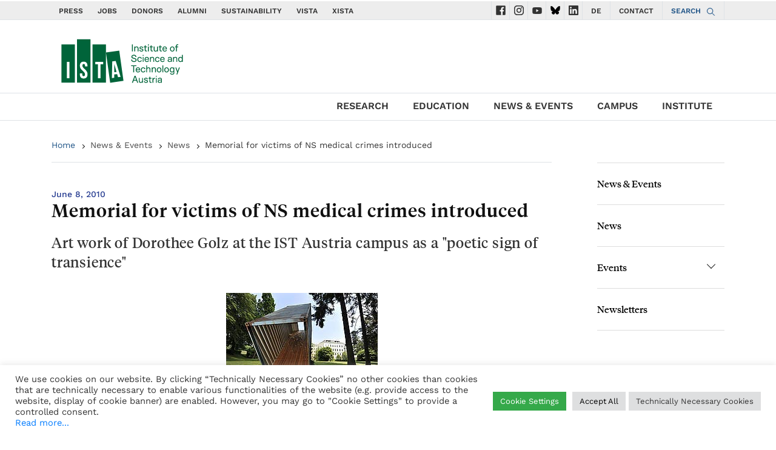

--- FILE ---
content_type: text/html; charset=UTF-8
request_url: https://www.ist.ac.at/en/news/memorial-for-victims-of-ns-medical-crimes-introduced/
body_size: 22435
content:
<!DOCTYPE html>
<html lang="en">

<head>

    
    <meta charset="utf-8">
  <meta name="viewport" content="width=device-width, initial-scale=1, shrink-to-fit=no">
  <meta name=“robots” content=“noindex, nofollow”>
  <meta http-equiv="X-UA-Compatible" content="ie=edge">
    <script>
        // if(window.location.href == 'https://ista.ac.at/home'){
        //     window.location.replace("https://ista.ac.at/en/home/");
        // }
        function d365mktConfigureTracking() {
            return {Anonymize: true};
        }
    </script>
      <title>ISTA  | Memorial for victims of NS medical crimes introduced</title>
    <link rel="stylesheet" href="https://www.ist.ac.at/wp-content/themes/wp-theme-ist-pubwww/style.css">
  <link rel="stylesheet" href="https://www.ist.ac.at/wp-content/themes/wp-theme-ist-pubwww/assets/css/wai.css">
  <meta name='robots' content='max-image-preview:large' />
<link rel="alternate" href="https://www.ist.ac.at/en/news/memorial-for-victims-of-ns-medical-crimes-introduced/" hreflang="en" />
<link rel="alternate" href="https://www.ist.ac.at/de/news/memorial-fuer-opfer-der-ns-medizinverbrechen/" hreflang="de" />

<!-- Google Tag Manager for WordPress by gtm4wp.com -->
<script data-cfasync="false" data-pagespeed-no-defer>
	var gtm4wp_datalayer_name = "dataLayer";
	var dataLayer = dataLayer || [];
</script>
<!-- End Google Tag Manager for WordPress by gtm4wp.com --><link rel="alternate" title="oEmbed (JSON)" type="application/json+oembed" href="https://www.ist.ac.at/wp-json/oembed/1.0/embed?url=https%3A%2F%2Fwww.ist.ac.at%2Fen%2Fnews%2Fmemorial-for-victims-of-ns-medical-crimes-introduced%2F" />
<link rel="alternate" title="oEmbed (XML)" type="text/xml+oembed" href="https://www.ist.ac.at/wp-json/oembed/1.0/embed?url=https%3A%2F%2Fwww.ist.ac.at%2Fen%2Fnews%2Fmemorial-for-victims-of-ns-medical-crimes-introduced%2F&#038;format=xml" />
		<style>
			.lazyload,
			.lazyloading {
				max-width: 100%;
			}
		</style>
		<style id='wp-img-auto-sizes-contain-inline-css' type='text/css'>
img:is([sizes=auto i],[sizes^="auto," i]){contain-intrinsic-size:3000px 1500px}
/*# sourceURL=wp-img-auto-sizes-contain-inline-css */
</style>
<style id='wp-emoji-styles-inline-css' type='text/css'>

	img.wp-smiley, img.emoji {
		display: inline !important;
		border: none !important;
		box-shadow: none !important;
		height: 1em !important;
		width: 1em !important;
		margin: 0 0.07em !important;
		vertical-align: -0.1em !important;
		background: none !important;
		padding: 0 !important;
	}
/*# sourceURL=wp-emoji-styles-inline-css */
</style>
<style id='wp-block-library-inline-css' type='text/css'>
:root{--wp-block-synced-color:#7a00df;--wp-block-synced-color--rgb:122,0,223;--wp-bound-block-color:var(--wp-block-synced-color);--wp-editor-canvas-background:#ddd;--wp-admin-theme-color:#007cba;--wp-admin-theme-color--rgb:0,124,186;--wp-admin-theme-color-darker-10:#006ba1;--wp-admin-theme-color-darker-10--rgb:0,107,160.5;--wp-admin-theme-color-darker-20:#005a87;--wp-admin-theme-color-darker-20--rgb:0,90,135;--wp-admin-border-width-focus:2px}@media (min-resolution:192dpi){:root{--wp-admin-border-width-focus:1.5px}}.wp-element-button{cursor:pointer}:root .has-very-light-gray-background-color{background-color:#eee}:root .has-very-dark-gray-background-color{background-color:#313131}:root .has-very-light-gray-color{color:#eee}:root .has-very-dark-gray-color{color:#313131}:root .has-vivid-green-cyan-to-vivid-cyan-blue-gradient-background{background:linear-gradient(135deg,#00d084,#0693e3)}:root .has-purple-crush-gradient-background{background:linear-gradient(135deg,#34e2e4,#4721fb 50%,#ab1dfe)}:root .has-hazy-dawn-gradient-background{background:linear-gradient(135deg,#faaca8,#dad0ec)}:root .has-subdued-olive-gradient-background{background:linear-gradient(135deg,#fafae1,#67a671)}:root .has-atomic-cream-gradient-background{background:linear-gradient(135deg,#fdd79a,#004a59)}:root .has-nightshade-gradient-background{background:linear-gradient(135deg,#330968,#31cdcf)}:root .has-midnight-gradient-background{background:linear-gradient(135deg,#020381,#2874fc)}:root{--wp--preset--font-size--normal:16px;--wp--preset--font-size--huge:42px}.has-regular-font-size{font-size:1em}.has-larger-font-size{font-size:2.625em}.has-normal-font-size{font-size:var(--wp--preset--font-size--normal)}.has-huge-font-size{font-size:var(--wp--preset--font-size--huge)}.has-text-align-center{text-align:center}.has-text-align-left{text-align:left}.has-text-align-right{text-align:right}.has-fit-text{white-space:nowrap!important}#end-resizable-editor-section{display:none}.aligncenter{clear:both}.items-justified-left{justify-content:flex-start}.items-justified-center{justify-content:center}.items-justified-right{justify-content:flex-end}.items-justified-space-between{justify-content:space-between}.screen-reader-text{border:0;clip-path:inset(50%);height:1px;margin:-1px;overflow:hidden;padding:0;position:absolute;width:1px;word-wrap:normal!important}.screen-reader-text:focus{background-color:#ddd;clip-path:none;color:#444;display:block;font-size:1em;height:auto;left:5px;line-height:normal;padding:15px 23px 14px;text-decoration:none;top:5px;width:auto;z-index:100000}html :where(.has-border-color){border-style:solid}html :where([style*=border-top-color]){border-top-style:solid}html :where([style*=border-right-color]){border-right-style:solid}html :where([style*=border-bottom-color]){border-bottom-style:solid}html :where([style*=border-left-color]){border-left-style:solid}html :where([style*=border-width]){border-style:solid}html :where([style*=border-top-width]){border-top-style:solid}html :where([style*=border-right-width]){border-right-style:solid}html :where([style*=border-bottom-width]){border-bottom-style:solid}html :where([style*=border-left-width]){border-left-style:solid}html :where(img[class*=wp-image-]){height:auto;max-width:100%}:where(figure){margin:0 0 1em}html :where(.is-position-sticky){--wp-admin--admin-bar--position-offset:var(--wp-admin--admin-bar--height,0px)}@media screen and (max-width:600px){html :where(.is-position-sticky){--wp-admin--admin-bar--position-offset:0px}}

/*# sourceURL=wp-block-library-inline-css */
</style><style id='wp-block-image-inline-css' type='text/css'>
.wp-block-image>a,.wp-block-image>figure>a{display:inline-block}.wp-block-image img{box-sizing:border-box;height:auto;max-width:100%;vertical-align:bottom}@media not (prefers-reduced-motion){.wp-block-image img.hide{visibility:hidden}.wp-block-image img.show{animation:show-content-image .4s}}.wp-block-image[style*=border-radius] img,.wp-block-image[style*=border-radius]>a{border-radius:inherit}.wp-block-image.has-custom-border img{box-sizing:border-box}.wp-block-image.aligncenter{text-align:center}.wp-block-image.alignfull>a,.wp-block-image.alignwide>a{width:100%}.wp-block-image.alignfull img,.wp-block-image.alignwide img{height:auto;width:100%}.wp-block-image .aligncenter,.wp-block-image .alignleft,.wp-block-image .alignright,.wp-block-image.aligncenter,.wp-block-image.alignleft,.wp-block-image.alignright{display:table}.wp-block-image .aligncenter>figcaption,.wp-block-image .alignleft>figcaption,.wp-block-image .alignright>figcaption,.wp-block-image.aligncenter>figcaption,.wp-block-image.alignleft>figcaption,.wp-block-image.alignright>figcaption{caption-side:bottom;display:table-caption}.wp-block-image .alignleft{float:left;margin:.5em 1em .5em 0}.wp-block-image .alignright{float:right;margin:.5em 0 .5em 1em}.wp-block-image .aligncenter{margin-left:auto;margin-right:auto}.wp-block-image :where(figcaption){margin-bottom:1em;margin-top:.5em}.wp-block-image.is-style-circle-mask img{border-radius:9999px}@supports ((-webkit-mask-image:none) or (mask-image:none)) or (-webkit-mask-image:none){.wp-block-image.is-style-circle-mask img{border-radius:0;-webkit-mask-image:url('data:image/svg+xml;utf8,<svg viewBox="0 0 100 100" xmlns="http://www.w3.org/2000/svg"><circle cx="50" cy="50" r="50"/></svg>');mask-image:url('data:image/svg+xml;utf8,<svg viewBox="0 0 100 100" xmlns="http://www.w3.org/2000/svg"><circle cx="50" cy="50" r="50"/></svg>');mask-mode:alpha;-webkit-mask-position:center;mask-position:center;-webkit-mask-repeat:no-repeat;mask-repeat:no-repeat;-webkit-mask-size:contain;mask-size:contain}}:root :where(.wp-block-image.is-style-rounded img,.wp-block-image .is-style-rounded img){border-radius:9999px}.wp-block-image figure{margin:0}.wp-lightbox-container{display:flex;flex-direction:column;position:relative}.wp-lightbox-container img{cursor:zoom-in}.wp-lightbox-container img:hover+button{opacity:1}.wp-lightbox-container button{align-items:center;backdrop-filter:blur(16px) saturate(180%);background-color:#5a5a5a40;border:none;border-radius:4px;cursor:zoom-in;display:flex;height:20px;justify-content:center;opacity:0;padding:0;position:absolute;right:16px;text-align:center;top:16px;width:20px;z-index:100}@media not (prefers-reduced-motion){.wp-lightbox-container button{transition:opacity .2s ease}}.wp-lightbox-container button:focus-visible{outline:3px auto #5a5a5a40;outline:3px auto -webkit-focus-ring-color;outline-offset:3px}.wp-lightbox-container button:hover{cursor:pointer;opacity:1}.wp-lightbox-container button:focus{opacity:1}.wp-lightbox-container button:focus,.wp-lightbox-container button:hover,.wp-lightbox-container button:not(:hover):not(:active):not(.has-background){background-color:#5a5a5a40;border:none}.wp-lightbox-overlay{box-sizing:border-box;cursor:zoom-out;height:100vh;left:0;overflow:hidden;position:fixed;top:0;visibility:hidden;width:100%;z-index:100000}.wp-lightbox-overlay .close-button{align-items:center;cursor:pointer;display:flex;justify-content:center;min-height:40px;min-width:40px;padding:0;position:absolute;right:calc(env(safe-area-inset-right) + 16px);top:calc(env(safe-area-inset-top) + 16px);z-index:5000000}.wp-lightbox-overlay .close-button:focus,.wp-lightbox-overlay .close-button:hover,.wp-lightbox-overlay .close-button:not(:hover):not(:active):not(.has-background){background:none;border:none}.wp-lightbox-overlay .lightbox-image-container{height:var(--wp--lightbox-container-height);left:50%;overflow:hidden;position:absolute;top:50%;transform:translate(-50%,-50%);transform-origin:top left;width:var(--wp--lightbox-container-width);z-index:9999999999}.wp-lightbox-overlay .wp-block-image{align-items:center;box-sizing:border-box;display:flex;height:100%;justify-content:center;margin:0;position:relative;transform-origin:0 0;width:100%;z-index:3000000}.wp-lightbox-overlay .wp-block-image img{height:var(--wp--lightbox-image-height);min-height:var(--wp--lightbox-image-height);min-width:var(--wp--lightbox-image-width);width:var(--wp--lightbox-image-width)}.wp-lightbox-overlay .wp-block-image figcaption{display:none}.wp-lightbox-overlay button{background:none;border:none}.wp-lightbox-overlay .scrim{background-color:#fff;height:100%;opacity:.9;position:absolute;width:100%;z-index:2000000}.wp-lightbox-overlay.active{visibility:visible}@media not (prefers-reduced-motion){.wp-lightbox-overlay.active{animation:turn-on-visibility .25s both}.wp-lightbox-overlay.active img{animation:turn-on-visibility .35s both}.wp-lightbox-overlay.show-closing-animation:not(.active){animation:turn-off-visibility .35s both}.wp-lightbox-overlay.show-closing-animation:not(.active) img{animation:turn-off-visibility .25s both}.wp-lightbox-overlay.zoom.active{animation:none;opacity:1;visibility:visible}.wp-lightbox-overlay.zoom.active .lightbox-image-container{animation:lightbox-zoom-in .4s}.wp-lightbox-overlay.zoom.active .lightbox-image-container img{animation:none}.wp-lightbox-overlay.zoom.active .scrim{animation:turn-on-visibility .4s forwards}.wp-lightbox-overlay.zoom.show-closing-animation:not(.active){animation:none}.wp-lightbox-overlay.zoom.show-closing-animation:not(.active) .lightbox-image-container{animation:lightbox-zoom-out .4s}.wp-lightbox-overlay.zoom.show-closing-animation:not(.active) .lightbox-image-container img{animation:none}.wp-lightbox-overlay.zoom.show-closing-animation:not(.active) .scrim{animation:turn-off-visibility .4s forwards}}@keyframes show-content-image{0%{visibility:hidden}99%{visibility:hidden}to{visibility:visible}}@keyframes turn-on-visibility{0%{opacity:0}to{opacity:1}}@keyframes turn-off-visibility{0%{opacity:1;visibility:visible}99%{opacity:0;visibility:visible}to{opacity:0;visibility:hidden}}@keyframes lightbox-zoom-in{0%{transform:translate(calc((-100vw + var(--wp--lightbox-scrollbar-width))/2 + var(--wp--lightbox-initial-left-position)),calc(-50vh + var(--wp--lightbox-initial-top-position))) scale(var(--wp--lightbox-scale))}to{transform:translate(-50%,-50%) scale(1)}}@keyframes lightbox-zoom-out{0%{transform:translate(-50%,-50%) scale(1);visibility:visible}99%{visibility:visible}to{transform:translate(calc((-100vw + var(--wp--lightbox-scrollbar-width))/2 + var(--wp--lightbox-initial-left-position)),calc(-50vh + var(--wp--lightbox-initial-top-position))) scale(var(--wp--lightbox-scale));visibility:hidden}}
/*# sourceURL=https://www.ist.ac.at/wp-includes/blocks/image/style.min.css */
</style>
<style id='wp-block-paragraph-inline-css' type='text/css'>
.is-small-text{font-size:.875em}.is-regular-text{font-size:1em}.is-large-text{font-size:2.25em}.is-larger-text{font-size:3em}.has-drop-cap:not(:focus):first-letter{float:left;font-size:8.4em;font-style:normal;font-weight:100;line-height:.68;margin:.05em .1em 0 0;text-transform:uppercase}body.rtl .has-drop-cap:not(:focus):first-letter{float:none;margin-left:.1em}p.has-drop-cap.has-background{overflow:hidden}:root :where(p.has-background){padding:1.25em 2.375em}:where(p.has-text-color:not(.has-link-color)) a{color:inherit}p.has-text-align-left[style*="writing-mode:vertical-lr"],p.has-text-align-right[style*="writing-mode:vertical-rl"]{rotate:180deg}
/*# sourceURL=https://www.ist.ac.at/wp-includes/blocks/paragraph/style.min.css */
</style>
<style id='global-styles-inline-css' type='text/css'>
:root{--wp--preset--aspect-ratio--square: 1;--wp--preset--aspect-ratio--4-3: 4/3;--wp--preset--aspect-ratio--3-4: 3/4;--wp--preset--aspect-ratio--3-2: 3/2;--wp--preset--aspect-ratio--2-3: 2/3;--wp--preset--aspect-ratio--16-9: 16/9;--wp--preset--aspect-ratio--9-16: 9/16;--wp--preset--color--black: #000000;--wp--preset--color--cyan-bluish-gray: #abb8c3;--wp--preset--color--white: #ffffff;--wp--preset--color--pale-pink: #f78da7;--wp--preset--color--vivid-red: #cf2e2e;--wp--preset--color--luminous-vivid-orange: #ff6900;--wp--preset--color--luminous-vivid-amber: #fcb900;--wp--preset--color--light-green-cyan: #7bdcb5;--wp--preset--color--vivid-green-cyan: #00d084;--wp--preset--color--pale-cyan-blue: #8ed1fc;--wp--preset--color--vivid-cyan-blue: #0693e3;--wp--preset--color--vivid-purple: #9b51e0;--wp--preset--gradient--vivid-cyan-blue-to-vivid-purple: linear-gradient(135deg,rgb(6,147,227) 0%,rgb(155,81,224) 100%);--wp--preset--gradient--light-green-cyan-to-vivid-green-cyan: linear-gradient(135deg,rgb(122,220,180) 0%,rgb(0,208,130) 100%);--wp--preset--gradient--luminous-vivid-amber-to-luminous-vivid-orange: linear-gradient(135deg,rgb(252,185,0) 0%,rgb(255,105,0) 100%);--wp--preset--gradient--luminous-vivid-orange-to-vivid-red: linear-gradient(135deg,rgb(255,105,0) 0%,rgb(207,46,46) 100%);--wp--preset--gradient--very-light-gray-to-cyan-bluish-gray: linear-gradient(135deg,rgb(238,238,238) 0%,rgb(169,184,195) 100%);--wp--preset--gradient--cool-to-warm-spectrum: linear-gradient(135deg,rgb(74,234,220) 0%,rgb(151,120,209) 20%,rgb(207,42,186) 40%,rgb(238,44,130) 60%,rgb(251,105,98) 80%,rgb(254,248,76) 100%);--wp--preset--gradient--blush-light-purple: linear-gradient(135deg,rgb(255,206,236) 0%,rgb(152,150,240) 100%);--wp--preset--gradient--blush-bordeaux: linear-gradient(135deg,rgb(254,205,165) 0%,rgb(254,45,45) 50%,rgb(107,0,62) 100%);--wp--preset--gradient--luminous-dusk: linear-gradient(135deg,rgb(255,203,112) 0%,rgb(199,81,192) 50%,rgb(65,88,208) 100%);--wp--preset--gradient--pale-ocean: linear-gradient(135deg,rgb(255,245,203) 0%,rgb(182,227,212) 50%,rgb(51,167,181) 100%);--wp--preset--gradient--electric-grass: linear-gradient(135deg,rgb(202,248,128) 0%,rgb(113,206,126) 100%);--wp--preset--gradient--midnight: linear-gradient(135deg,rgb(2,3,129) 0%,rgb(40,116,252) 100%);--wp--preset--font-size--small: 13px;--wp--preset--font-size--medium: 20px;--wp--preset--font-size--large: 36px;--wp--preset--font-size--x-large: 42px;--wp--preset--spacing--20: 0.44rem;--wp--preset--spacing--30: 0.67rem;--wp--preset--spacing--40: 1rem;--wp--preset--spacing--50: 1.5rem;--wp--preset--spacing--60: 2.25rem;--wp--preset--spacing--70: 3.38rem;--wp--preset--spacing--80: 5.06rem;--wp--preset--shadow--natural: 6px 6px 9px rgba(0, 0, 0, 0.2);--wp--preset--shadow--deep: 12px 12px 50px rgba(0, 0, 0, 0.4);--wp--preset--shadow--sharp: 6px 6px 0px rgba(0, 0, 0, 0.2);--wp--preset--shadow--outlined: 6px 6px 0px -3px rgb(255, 255, 255), 6px 6px rgb(0, 0, 0);--wp--preset--shadow--crisp: 6px 6px 0px rgb(0, 0, 0);}:where(.is-layout-flex){gap: 0.5em;}:where(.is-layout-grid){gap: 0.5em;}body .is-layout-flex{display: flex;}.is-layout-flex{flex-wrap: wrap;align-items: center;}.is-layout-flex > :is(*, div){margin: 0;}body .is-layout-grid{display: grid;}.is-layout-grid > :is(*, div){margin: 0;}:where(.wp-block-columns.is-layout-flex){gap: 2em;}:where(.wp-block-columns.is-layout-grid){gap: 2em;}:where(.wp-block-post-template.is-layout-flex){gap: 1.25em;}:where(.wp-block-post-template.is-layout-grid){gap: 1.25em;}.has-black-color{color: var(--wp--preset--color--black) !important;}.has-cyan-bluish-gray-color{color: var(--wp--preset--color--cyan-bluish-gray) !important;}.has-white-color{color: var(--wp--preset--color--white) !important;}.has-pale-pink-color{color: var(--wp--preset--color--pale-pink) !important;}.has-vivid-red-color{color: var(--wp--preset--color--vivid-red) !important;}.has-luminous-vivid-orange-color{color: var(--wp--preset--color--luminous-vivid-orange) !important;}.has-luminous-vivid-amber-color{color: var(--wp--preset--color--luminous-vivid-amber) !important;}.has-light-green-cyan-color{color: var(--wp--preset--color--light-green-cyan) !important;}.has-vivid-green-cyan-color{color: var(--wp--preset--color--vivid-green-cyan) !important;}.has-pale-cyan-blue-color{color: var(--wp--preset--color--pale-cyan-blue) !important;}.has-vivid-cyan-blue-color{color: var(--wp--preset--color--vivid-cyan-blue) !important;}.has-vivid-purple-color{color: var(--wp--preset--color--vivid-purple) !important;}.has-black-background-color{background-color: var(--wp--preset--color--black) !important;}.has-cyan-bluish-gray-background-color{background-color: var(--wp--preset--color--cyan-bluish-gray) !important;}.has-white-background-color{background-color: var(--wp--preset--color--white) !important;}.has-pale-pink-background-color{background-color: var(--wp--preset--color--pale-pink) !important;}.has-vivid-red-background-color{background-color: var(--wp--preset--color--vivid-red) !important;}.has-luminous-vivid-orange-background-color{background-color: var(--wp--preset--color--luminous-vivid-orange) !important;}.has-luminous-vivid-amber-background-color{background-color: var(--wp--preset--color--luminous-vivid-amber) !important;}.has-light-green-cyan-background-color{background-color: var(--wp--preset--color--light-green-cyan) !important;}.has-vivid-green-cyan-background-color{background-color: var(--wp--preset--color--vivid-green-cyan) !important;}.has-pale-cyan-blue-background-color{background-color: var(--wp--preset--color--pale-cyan-blue) !important;}.has-vivid-cyan-blue-background-color{background-color: var(--wp--preset--color--vivid-cyan-blue) !important;}.has-vivid-purple-background-color{background-color: var(--wp--preset--color--vivid-purple) !important;}.has-black-border-color{border-color: var(--wp--preset--color--black) !important;}.has-cyan-bluish-gray-border-color{border-color: var(--wp--preset--color--cyan-bluish-gray) !important;}.has-white-border-color{border-color: var(--wp--preset--color--white) !important;}.has-pale-pink-border-color{border-color: var(--wp--preset--color--pale-pink) !important;}.has-vivid-red-border-color{border-color: var(--wp--preset--color--vivid-red) !important;}.has-luminous-vivid-orange-border-color{border-color: var(--wp--preset--color--luminous-vivid-orange) !important;}.has-luminous-vivid-amber-border-color{border-color: var(--wp--preset--color--luminous-vivid-amber) !important;}.has-light-green-cyan-border-color{border-color: var(--wp--preset--color--light-green-cyan) !important;}.has-vivid-green-cyan-border-color{border-color: var(--wp--preset--color--vivid-green-cyan) !important;}.has-pale-cyan-blue-border-color{border-color: var(--wp--preset--color--pale-cyan-blue) !important;}.has-vivid-cyan-blue-border-color{border-color: var(--wp--preset--color--vivid-cyan-blue) !important;}.has-vivid-purple-border-color{border-color: var(--wp--preset--color--vivid-purple) !important;}.has-vivid-cyan-blue-to-vivid-purple-gradient-background{background: var(--wp--preset--gradient--vivid-cyan-blue-to-vivid-purple) !important;}.has-light-green-cyan-to-vivid-green-cyan-gradient-background{background: var(--wp--preset--gradient--light-green-cyan-to-vivid-green-cyan) !important;}.has-luminous-vivid-amber-to-luminous-vivid-orange-gradient-background{background: var(--wp--preset--gradient--luminous-vivid-amber-to-luminous-vivid-orange) !important;}.has-luminous-vivid-orange-to-vivid-red-gradient-background{background: var(--wp--preset--gradient--luminous-vivid-orange-to-vivid-red) !important;}.has-very-light-gray-to-cyan-bluish-gray-gradient-background{background: var(--wp--preset--gradient--very-light-gray-to-cyan-bluish-gray) !important;}.has-cool-to-warm-spectrum-gradient-background{background: var(--wp--preset--gradient--cool-to-warm-spectrum) !important;}.has-blush-light-purple-gradient-background{background: var(--wp--preset--gradient--blush-light-purple) !important;}.has-blush-bordeaux-gradient-background{background: var(--wp--preset--gradient--blush-bordeaux) !important;}.has-luminous-dusk-gradient-background{background: var(--wp--preset--gradient--luminous-dusk) !important;}.has-pale-ocean-gradient-background{background: var(--wp--preset--gradient--pale-ocean) !important;}.has-electric-grass-gradient-background{background: var(--wp--preset--gradient--electric-grass) !important;}.has-midnight-gradient-background{background: var(--wp--preset--gradient--midnight) !important;}.has-small-font-size{font-size: var(--wp--preset--font-size--small) !important;}.has-medium-font-size{font-size: var(--wp--preset--font-size--medium) !important;}.has-large-font-size{font-size: var(--wp--preset--font-size--large) !important;}.has-x-large-font-size{font-size: var(--wp--preset--font-size--x-large) !important;}
/*# sourceURL=global-styles-inline-css */
</style>

<style id='classic-theme-styles-inline-css' type='text/css'>
/*! This file is auto-generated */
.wp-block-button__link{color:#fff;background-color:#32373c;border-radius:9999px;box-shadow:none;text-decoration:none;padding:calc(.667em + 2px) calc(1.333em + 2px);font-size:1.125em}.wp-block-file__button{background:#32373c;color:#fff;text-decoration:none}
/*# sourceURL=/wp-includes/css/classic-themes.min.css */
</style>
<link rel='stylesheet' id='wpmf-gallery-popup-style-css' href='https://www.ist.ac.at/wp-content/plugins/wp-media-folder/assets/css/display-gallery/magnific-popup.css?ver=0.9.9' type='text/css' media='all' />
<link rel='stylesheet' id='cookie-law-info-css' href='https://www.ist.ac.at/wp-content/plugins/cookie-law-info/legacy/public/css/cookie-law-info-public.css?ver=3.3.9.1' type='text/css' media='all' />
<link rel='stylesheet' id='cookie-law-info-gdpr-css' href='https://www.ist.ac.at/wp-content/plugins/cookie-law-info/legacy/public/css/cookie-law-info-gdpr.css?ver=3.3.9.1' type='text/css' media='all' />
<link rel='stylesheet' id='gallery-manager-css' href='https://www.ist.ac.at/wp-content/plugins/gallery-manager-pro/assets/css/gallery-manager.css?ver=6.9' type='text/css' media='all' />
<link rel='stylesheet' id='fancybox-css' href='https://www.ist.ac.at/wp-content/plugins/easy-fancybox/fancybox/1.5.4/jquery.fancybox.min.css?ver=6.9' type='text/css' media='screen' />
<style id='fancybox-inline-css' type='text/css'>
#fancybox-outer{background:#ffffff}#fancybox-content{background:#ffffff;border-color:#ffffff;color:#000000;}#fancybox-title,#fancybox-title-float-main{color:#fff}
/*# sourceURL=fancybox-inline-css */
</style>
<link rel='stylesheet' id='__EPYT__style-css' href='https://www.ist.ac.at/wp-content/plugins/youtube-embed-plus/styles/ytprefs.min.css?ver=14.2.4' type='text/css' media='all' />
<style id='__EPYT__style-inline-css' type='text/css'>

                .epyt-gallery-thumb {
                        width: 33.333%;
                }
                
/*# sourceURL=__EPYT__style-inline-css */
</style>
<link rel='stylesheet' id='ista-wp-theme-ist-pubwww-css' href='https://www.ist.ac.at/wp-content/uploads/fonts/624d92ee4a12ad93f10b967b86ff7106/font.css?v=1668098451' type='text/css' media='all' />
<script type="text/javascript" src="https://www.ist.ac.at/wp-includes/js/jquery/jquery.min.js?ver=3.7.1" id="jquery-core-js"></script>
<script type="text/javascript" src="https://www.ist.ac.at/wp-includes/js/jquery/jquery-migrate.min.js?ver=3.4.1" id="jquery-migrate-js"></script>
<script type="text/javascript" id="cookie-law-info-js-extra">
/* <![CDATA[ */
var Cli_Data = {"nn_cookie_ids":["_pk_id.*","_pk_ses.*"],"cookielist":[],"non_necessary_cookies":{"analytics":["_pk_id.*","_pk_ses.*"]},"ccpaEnabled":"","ccpaRegionBased":"","ccpaBarEnabled":"","strictlyEnabled":["necessary","obligatoire"],"ccpaType":"gdpr","js_blocking":"1","custom_integration":"","triggerDomRefresh":"","secure_cookies":""};
var cli_cookiebar_settings = {"animate_speed_hide":"500","animate_speed_show":"500","background":"#FFF","border":"#b1a6a6c2","border_on":"","button_1_button_colour":"#61a229","button_1_button_hover":"#4e8221","button_1_link_colour":"#fff","button_1_as_button":"1","button_1_new_win":"","button_2_button_colour":"#333","button_2_button_hover":"#292929","button_2_link_colour":"#444444","button_2_as_button":"","button_2_hidebar":"","button_3_button_colour":"#dedfe0","button_3_button_hover":"#b2b2b3","button_3_link_colour":"#333333","button_3_as_button":"1","button_3_new_win":"","button_4_button_colour":"#35a94a","button_4_button_hover":"#2a873b","button_4_link_colour":"#ffffff","button_4_as_button":"1","button_7_button_colour":"#dedfe0","button_7_button_hover":"#b2b2b3","button_7_link_colour":"#000000","button_7_as_button":"1","button_7_new_win":"","font_family":"inherit","header_fix":"","notify_animate_hide":"1","notify_animate_show":"","notify_div_id":"#cookie-law-info-bar","notify_position_horizontal":"left","notify_position_vertical":"bottom","scroll_close":"","scroll_close_reload":"","accept_close_reload":"","reject_close_reload":"","showagain_tab":"1","showagain_background":"#fff","showagain_border":"#000","showagain_div_id":"#cookie-law-info-again","showagain_x_position":"50px","text":"#333333","show_once_yn":"1","show_once":"10000","logging_on":"","as_popup":"","popup_overlay":"1","bar_heading_text":"","cookie_bar_as":"banner","popup_showagain_position":"bottom-right","widget_position":"left"};
var log_object = {"ajax_url":"https://www.ist.ac.at/wp-admin/admin-ajax.php"};
//# sourceURL=cookie-law-info-js-extra
/* ]]> */
</script>
<script type="text/javascript" src="https://www.ist.ac.at/wp-content/plugins/cookie-law-info/legacy/public/js/cookie-law-info-public.js?ver=3.3.9.1" id="cookie-law-info-js"></script>
<script type="text/javascript" id="__ytprefs__-js-extra">
/* <![CDATA[ */
var _EPYT_ = {"ajaxurl":"https://www.ist.ac.at/wp-admin/admin-ajax.php","security":"bd3e8b196d","gallery_scrolloffset":"20","eppathtoscripts":"https://www.ist.ac.at/wp-content/plugins/youtube-embed-plus/scripts/","eppath":"https://www.ist.ac.at/wp-content/plugins/youtube-embed-plus/","epresponsiveselector":"[\"iframe.__youtube_prefs__\",\"iframe[src*='youtube.com']\",\"iframe[src*='youtube-nocookie.com']\",\"iframe[data-ep-src*='youtube.com']\",\"iframe[data-ep-src*='youtube-nocookie.com']\",\"iframe[data-ep-gallerysrc*='youtube.com']\"]","epdovol":"1","version":"14.2.4","evselector":"iframe.__youtube_prefs__[src], iframe[src*=\"youtube.com/embed/\"], iframe[src*=\"youtube-nocookie.com/embed/\"]","ajax_compat":"","maxres_facade":"eager","ytapi_load":"light","pause_others":"","stopMobileBuffer":"1","facade_mode":"","not_live_on_channel":""};
//# sourceURL=__ytprefs__-js-extra
/* ]]> */
</script>
<script type="text/javascript" src="https://www.ist.ac.at/wp-content/plugins/youtube-embed-plus/scripts/ytprefs.min.js?ver=14.2.4" id="__ytprefs__-js"></script>
<script type="text/javascript" src="https://www.ist.ac.at/wp-content/plugins/youtube-embed-plus/scripts/jquery.cookie.min.js?ver=14.2.4" id="__jquery_cookie__-js"></script>
<link rel="https://api.w.org/" href="https://www.ist.ac.at/wp-json/" /><link rel="alternate" title="JSON" type="application/json" href="https://www.ist.ac.at/wp-json/wp/v2/news/34519" /><link rel="EditURI" type="application/rsd+xml" title="RSD" href="https://www.ist.ac.at/xmlrpc.php?rsd" />
<meta name="generator" content="WordPress 6.9" />
<link rel='shortlink' href='https://www.ist.ac.at/?p=34519' />
<link rel="alternate" href="https://ista.ac.at/en/news/memorial-for-victims-of-ns-medical-crimes-introduced/" hreflang="x-default" /><link rel="canonical" href="https://www.ist.ac.at/en/news/memorial-for-victims-of-ns-medical-crimes-introduced/" />

<!-- Google Tag Manager for WordPress by gtm4wp.com -->
<!-- GTM Container placement set to automatic -->
<script data-cfasync="false" data-pagespeed-no-defer type="text/javascript">
	var dataLayer_content = {"pagePostType":"news","pagePostType2":"single-news","pagePostAuthor":"Patricia STRASSER"};
	dataLayer.push( dataLayer_content );
</script>
<script data-cfasync="false" data-pagespeed-no-defer type="text/javascript">
(function(w,d,s,l,i){w[l]=w[l]||[];w[l].push({'gtm.start':
new Date().getTime(),event:'gtm.js'});var f=d.getElementsByTagName(s)[0],
j=d.createElement(s),dl=l!='dataLayer'?'&l='+l:'';j.async=true;j.src=
'//www.googletagmanager.com/gtm.js?id='+i+dl;f.parentNode.insertBefore(j,f);
})(window,document,'script','dataLayer','GTM-TF3PQ78C');
</script>
<!-- End Google Tag Manager for WordPress by gtm4wp.com -->		<script>
			document.documentElement.className = document.documentElement.className.replace('no-js', 'js');
		</script>
				<style>
			.no-js img.lazyload {
				display: none;
			}

			figure.wp-block-image img.lazyloading {
				min-width: 150px;
			}

			.lazyload,
			.lazyloading {
				--smush-placeholder-width: 100px;
				--smush-placeholder-aspect-ratio: 1/1;
				width: var(--smush-image-width, var(--smush-placeholder-width)) !important;
				aspect-ratio: var(--smush-image-aspect-ratio, var(--smush-placeholder-aspect-ratio)) !important;
			}

						.lazyload, .lazyloading {
				opacity: 0;
			}

			.lazyloaded {
				opacity: 1;
				transition: opacity 400ms;
				transition-delay: 0ms;
			}

					</style>
		<!-- Analytics by WP Statistics - https://wp-statistics.com -->
<style id="uagb-style-conditional-extension">@media (min-width: 1025px){body .uag-hide-desktop.uagb-google-map__wrap,body .uag-hide-desktop{display:none !important}}@media (min-width: 768px) and (max-width: 1024px){body .uag-hide-tab.uagb-google-map__wrap,body .uag-hide-tab{display:none !important}}@media (max-width: 767px){body .uag-hide-mob.uagb-google-map__wrap,body .uag-hide-mob{display:none !important}}</style><link rel="icon" href="https://www.ist.ac.at/wp-content/uploads/2025/07/cropped-ISTA_favicon_green3-32x32.png" sizes="32x32" />
<link rel="icon" href="https://www.ist.ac.at/wp-content/uploads/2025/07/cropped-ISTA_favicon_green3-192x192.png" sizes="192x192" />
<link rel="apple-touch-icon" href="https://www.ist.ac.at/wp-content/uploads/2025/07/cropped-ISTA_favicon_green3-180x180.png" />
<meta name="msapplication-TileImage" content="https://www.ist.ac.at/wp-content/uploads/2025/07/cropped-ISTA_favicon_green3-270x270.png" />
		<style type="text/css" id="wp-custom-css">
			.su_spoiler_title_text_16 div {
	font-size:16px;
}
.switch {
  position: relative;
  display: inline-block;
  width: 50px;
  height: 25px;
}

.switch input {
  opacity: 0;
  width: 0;
  height: 0;
}

.slider {
  position: absolute;
  cursor: pointer;
  top: 0;
  left: 0;
  right: 0;
  bottom: 0;
  background-color: #ccc;
  transition: 0.4s;
  border-radius: 25px;
}

.slider:before {
  position: absolute;
  content: "";
  height: 18px;
  width: 18px;
  left: 4px;
  bottom: 3.5px;
  background-color: white;
  transition: 0.4s;
  border-radius: 50%;
}

input:checked + .slider {
  background-color: #4CAF50;
}

input:checked + .slider:before {
  transform: translateX(25px);
}
		</style>
		
<!-- START - Open Graph and Twitter Card Tags 3.3.7 -->
 <!-- Facebook Open Graph -->
  <meta property="og:locale" content="en_US"/>
  <meta property="og:site_name" content="Institute of Science and Technology Austria (ISTA)"/>
  <meta property="og:title" content="Memorial for victims of NS medical crimes introduced"/>
  <meta property="og:url" content="https://www.ist.ac.at/en/news/memorial-for-victims-of-ns-medical-crimes-introduced/"/>
  <meta property="og:type" content="article"/>
  <meta property="og:description" content="Within a small ceremony the memorial by Dorothee Golz was introduced at the IST Austria campus. The art work commemorates the vicitms of unforgivable medical crimes committed by the Nazi doctors in this hospital between 1939 and 1945. The memorial was chosen by an international jury within a competi"/>
  <meta property="og:image" content="https://www.ist.ac.at/wp-content/uploads/2021/04/RTEmagicC__DSC9210-FI.jpg"/>
  <meta property="og:image:url" content="https://www.ist.ac.at/wp-content/uploads/2021/04/RTEmagicC__DSC9210-FI.jpg"/>
  <meta property="og:image:secure_url" content="https://www.ist.ac.at/wp-content/uploads/2021/04/RTEmagicC__DSC9210-FI.jpg"/>
 <!-- Google+ / Schema.org -->
 <!-- Twitter Cards -->
  <meta name="twitter:title" content="Memorial for victims of NS medical crimes introduced"/>
  <meta name="twitter:url" content="https://www.ist.ac.at/en/news/memorial-for-victims-of-ns-medical-crimes-introduced/"/>
  <meta name="twitter:description" content="Within a small ceremony the memorial by Dorothee Golz was introduced at the IST Austria campus. The art work commemorates the vicitms of unforgivable medical crimes committed by the Nazi doctors in this hospital between 1939 and 1945. The memorial was chosen by an international jury within a competi"/>
  <meta name="twitter:image" content="https://www.ist.ac.at/wp-content/uploads/2021/04/RTEmagicC__DSC9210-FI.jpg"/>
  <meta name="twitter:card" content="summary_large_image"/>
  <meta name="twitter:site" content="@ISTAustria"/>
 <!-- SEO -->
  <meta name="description" content="Within a small ceremony the memorial by Dorothee Golz was introduced at the IST Austria campus. The art work commemorates the vicitms of unforgivable medical crimes committed by the Nazi doctors in this hospital between 1939 and 1945. The memorial was chosen by an international jury within a competi"/>
 <!-- Misc. tags -->
 <!-- is_singular -->
<!-- END - Open Graph and Twitter Card Tags 3.3.7 -->
	
  <style>
    .sr-only {
      clip: rect(1px, 1px, 1px, 1px);
      clip-path: inset(50%);
      height: 1px;
      width: 1px;
      margin: -1px;
      overflow: hidden;
      padding: 0;
      position: absolute;
    }

    .social-contain {
      width: 30px;
      height: 30px;
    }

    .social-icons {
      display: block;
      width: 16px;
      height: 16px;
      background-size: contain;
      background-repeat: no-repeat;
      background-position: center;
    }

    .facebook {
      background-image: url('https://www.ist.ac.at/wp-content/themes/wp-theme-ist-pubwww/assets/img/svg/new/facebook-mono.svg');
    }

    .facebook:hover {
      background-image: url('https://www.ist.ac.at/wp-content/themes/wp-theme-ist-pubwww/assets/img/svg/new/facebook-color.svg');
    }

    .instagram {
      background-image: url('https://www.ist.ac.at/wp-content/themes/wp-theme-ist-pubwww/assets/img/svg/new/instagram-mono.svg');
    }

    .instagram:hover {
      background-image: url('https://www.ist.ac.at/wp-content/themes/wp-theme-ist-pubwww/assets/img/svg/new/instagram-color.svg');
    }

    .youtube {
      background-image: url('https://www.ist.ac.at/wp-content/themes/wp-theme-ist-pubwww/assets/img/svg/new/youtube-mono.svg');
    }

    .youtube:hover {
      background-image: url('https://www.ist.ac.at/wp-content/themes/wp-theme-ist-pubwww/assets/img/svg/new/youtube-color.svg');
    }

    .bsky {
      background-image: url('https://www.ist.ac.at/wp-content/themes/wp-theme-ist-pubwww/assets/img/svg/new/bsky.svg');
    }

    .bsky:hover {
      background-image: url('https://www.ist.ac.at/wp-content/themes/wp-theme-ist-pubwww/assets/img/svg/new/bsky-color.svg');
    }

    .linkedin {
      background-image: url('https://www.ist.ac.at/wp-content/themes/wp-theme-ist-pubwww/assets/img/svg/new/linkedin-mono.svg');
    }

    .linkedin:hover {
      background-image: url('https://www.ist.ac.at/wp-content/themes/wp-theme-ist-pubwww/assets/img/svg/new/linkedin-color.svg');
    }
  </style>
<link rel='stylesheet' id='cookie-law-info-table-css' href='https://www.ist.ac.at/wp-content/plugins/cookie-law-info/legacy/public/css/cookie-law-info-table.css?ver=3.3.9.1' type='text/css' media='all' />
</head>

<body class="wai">
<!-- Google Tag Manager (noscript) -->
<noscript><iframe data-src="https://www.googletagmanager.com/ns.html?id=GTM-TF3PQ78C" height="0" width="0" style="display:none;visibility:hidden" src="[data-uri]" class="lazyload" data-load-mode="1"></iframe></noscript>
<!-- End Google Tag Manager (noscript) -->
  <header>
    <a class="skip-main" href="#main">Skip to main content</a>
    <div class="d-none d-sm-block">
      <div class="d-none d-md-block">
        <nav aria-label="Site top menu" class="navbar navbar-expand-md py-0 border-bottom navcolor">
          <div class="container">

            <div class="collapse navbar-collapse" id="navbarCollapse">

              <div class="none"><ul id="menu-top_bar_menu_en" class="navbar-nav mr-auto small"><li class="nav-item"><a href="https://www.ist.ac.at/en/press/" class="puppermenu">PRESS</a></li>
<li class="nav-item"><a href="https://www.ist.ac.at/en/jobs/" class="puppermenu">JOBS</a></li>
<li class="nav-item"><a href="https://www.ist.ac.at/en/capital-campaign/" class="puppermenu">DONORS</a></li>
<li class="nav-item"><a href="https://ista.ac.at/en/alumni/" class="puppermenu">ALUMNI</a></li>
<li class="nav-item"><a href="https://www.ist.ac.at/en/sustainability/" class="puppermenu">SUSTAINABILITY</a></li>
<li class="nav-item"><a href="https://www.vistascience.at/en/" class="puppermenu">VISTA</a></li>
<li class="nav-item"><a href="https://xista.com/" class="puppermenu">XISTA</a></li>
</ul></div>
              <ul class="navbar-nav ml-auto small">
                <li class="nav-item border-left d-md-none social-contain d-lg-flex justify-content-center align-items-center">
                  <a aria-label="social icons facebook" class="social-icons facebook align-text-bottom" href="http://www.facebook.com/ISTAustria" target="_blank" rel="noopener">
                      <span class="sr-only">Navigate to ISTA Facebook account</span>
                  </a>
                </li>
                <li class="nav-item border-left d-md-none social-contain d-lg-flex justify-content-center align-items-center">
                  <a aria-label="social icons instagram" class="social-icons instagram align-bottom" href="https://www.instagram.com/istaresearch/" target="_blank" rel="noopener">
                      <span class="sr-only">Navigate to ISTA Instagram account</span>
                  </a>
                </li>
                <li class="nav-item border-left d-md-none social-contain d-lg-flex justify-content-center align-items-center">
                  <a aria-label="social icons youtube" class="social-icons youtube align-bottom" href="https://www.youtube.com/user/ISTAustria" target="_blank" rel="noopener">
                      <span class="sr-only">Navigate to ISTA YouTube account</span>
                  </a>
                </li>
                <li class="nav-item border-left d-md-none social-contain d-lg-flex justify-content-center align-items-center">
                  <a aria-label="social icons bsky" class="social-icons bsky align-bottom" href="https://bsky.app/profile/istaresearch.bsky.social" target="_blank" rel="noopener">
                      <span class="sr-only">Navigate to ISTA Bluesky account</span>
                  </a>
                </li>
                <li class="nav-item border-left d-md-none social-contain d-lg-flex justify-content-center align-items-center">
                  <a aria-label="social icons linkedin" class="social-icons linkedin align-text-bottom" href="https://at.linkedin.com/school/institute-of-science-and-technology-austria/" target="_blank" rel="noopener">
                      <span class="sr-only">Navigate to ISTA LinkedIn account</span>
                  </a>
                </li>
                <li class="nav-item border-left">
                  <a id="lang_switch" class="listtwo" href="https://www.ist.ac.at/de/news/memorial-fuer-opfer-der-ns-medizinverbrechen/">DE</a>                </li>
                <li class="nav-item border-right border-left">
                  <a class="listtwo" href="/contact">CONTACT</a>                </li>
                <li class="nav-item border-right">
                  <a class="listtwo" href="https://www.ist.ac.at/en/search">
                    <span class="dark-blue" style="margin-right: 5px;">SEARCH</span>
                    <img alt="Search Icon" id="ctl00_XXX" data-src="https://www.ist.ac.at/wp-content/themes/wp-theme-ist-pubwww/assets/img/svg/icon-search.svg" style="width: 15px; height: 15px;" src="[data-uri]" class="lazyload" />
                  </a>
                </li>
              </ul>

            </div>
          </div>
        </nav>
      </div>
    </div>
    <div class="d-none d-sm-block">
      <div class="d-none d-md-block">
        <div class="container">
          <div class="divlogo">
            <div id="ista_logo_padding_top" style="height: 10px;"></div>
            <a aria-label="navigate to main page" href="https://www.ist.ac.at"><img alt="ISTA Logo" class="mainlogo lazyload" data-src="https://www.ist.ac.at/wp-content/themes/wp-theme-ist-pubwww/assets/img/logo/ISTA_green3.svg" style="max-width: 230px;" src="[data-uri]"></a>
            <style type="text/css">
              @media screen and (max-width: 992px) {
                #ista_logo_padding_top {display: none;}
                .mainlogo {margin-left: -15px;}
              }
            </style>
          </div>
        </div>
      </div>
    </div>
    <div class="d-none d-sm-block">
      <div class="d-none d-md-block">
        <div class="divspace"></div>
      </div>
    </div>
    <nav aria-label="Site mobile menu" class="navbar navbar-expand-md navbar-light sticky top" style="background-color: #FFFFFF;">
      <div class="container">
        <div class="d-md-none d-lg-none d-xl-none">
          <div class="container">
            <div id="mobile_logo" class="divlogondy" style="padding-top: 5px; padding-bottom: 5px;">
              <img alt="ISTA Logo" class="mainlogo lazyload" id="mob_logo" data-src="https://www.ist.ac.at/wp-content/themes/wp-theme-ist-pubwww/assets/img/logo/ISTA_green3.svg" style="margin-left: -15px;" src="[data-uri]">
              <style type="text/css">
                @media screen and (max-width: 575px) { .mainlogo {margin-left: -10px !important;} }
              </style>
            </div>
            <script>
              (function($) {
                $('#mobile_logo').bind('click', function() {
                  window.location.href = 'https://www.ist.ac.at';
                });
              })(jQuery);
            </script>
          </div>
        </div>
        <div class="d-md-none d-lg-none d-xl-none">
          <div class="searchdiv">
            <a href="https://www.ist.ac.at/en/search" target="_blank" rel="noopener"><img alt="Search icon" data-src="https://www.ist.ac.at/wp-content/themes/wp-theme-ist-pubwww/assets/img/svg/icon-search.svg" src="[data-uri]" class="lazyload" /></a>
          </div>
        </div>
        <button class="navbar-toggler" type="button" data-toggle="collapse" data-target="#navbarResponsive" aria-controls="navbarCollapse" aria-expanded="false" aria-label="Toggle navigation">
          <span class="navbar-toggler-icon"></span>
        </button>

        <div class="collapse navbar-collapse" id="navbarResponsive">
          <div class="change-language d-flex d-md-none d-lg-none d-xl-none">
            <p style="flex-grow: 1;">
              <a href="https://www.ist.ac.at/de/news/memorial-fuer-opfer-der-ns-medizinverbrechen/">DE</a> / EN            </p>

            <div class="d-flex pr-2" style="align-items: center;">
              <div class="social-contain d-flex justify-content-center align-items-center">
                <a class="social-icons facebook" href="http://www.facebook.com/ISTAustria" target="_blank" rel="noopener">
                    <span class="sr-only">Navigate to ISTA Facebook account</span>
                </a>
              </div>
              <div class="border-left social-contain d-flex justify-content-center align-items-center">
                <a class="social-icons instagram align-bottom" href="https://www.instagram.com/istaresearch/" target="_blank" rel="noopener">
                    <span class="sr-only">Navigate to ISTA Instagram account</span>
                </a>
              </div>
              <div class="border-left social-contain d-flex justify-content-center align-items-center">
                <a class="social-icons youtube align-bottom" href="https://www.youtube.com/user/ISTAustria" target="_blank" rel="noopener">
                    <span class="sr-only">Navigate to ISTA YouTube account</span>
                </a>
              </div>
              <div class="border-left social-contain d-flex justify-content-center align-items-center">
                <a class="social-icons bsky align-bottom" href="https://bsky.app/profile/istaresearch.bsky.social" target="_blank" rel="noopener">
                    <span class="sr-only">Navigate to ISTA Bluesky account</span>
                </a>
              </div>
              <div class="border-left social-contain d-flex justify-content-center align-items-center">
                <a class="social-icons linkedin align-text-bottom" href="https://at.linkedin.com/school/institute-of-science-and-technology-austria/" target="_blank" rel="noopener">
                    <span class="sr-only">Navigate to ISTA LinkedIn account</span>
                </a>
              </div>
            </div>
          </div>
          <div id="navbarResponsive" class="collapse navbar-collapse"><ul id="menu-main_menu_en" class="navbar-nav ml-auto"><li class="nav-item dropdown"><a href="https://www.ist.ac.at/en/research/" class="nav-link darkline p1 expand desktop-only" >RESEARCH</a><a href="#" class="nav-link darkline p1 expand mobile-only " data-toggle="dropdown" >RESEARCH</a>
<div class="dropdown-menu">
<a href="https://www.ist.ac.at/en/research/" class="dropdown-item mobile-only" >Overview</a><a href="https://www.ist.ac.at/en/research/" class="dropdown-item" >Faculty</a><a href="https://www.ist.ac.at/en/research/scientific-service-units/" class="dropdown-item" >Scientific Service Units</a><a href="https://www.ist.ac.at/en/research/staff-scientists/" class="dropdown-item" >Staff Scientists</a><a href="https://www.ist.ac.at/en/research/library/" class="dropdown-item" >Library</a><a href="https://www.ist.ac.at/en/research/research-funding/" class="dropdown-item" >Research Funding</a><a href="https://www.ist.ac.at/en/research/responsible-research/" class="dropdown-item" >Responsible Research</a><a href="https://research-explorer.ista.ac.at/" class="dropdown-item" >Publications</a></div></li><li class="nav-item dropdown"><a href="https://www.ist.ac.at/en/education/" class="nav-link darkline p1 expand desktop-only" >EDUCATION</a><a href="#" class="nav-link darkline p1 expand mobile-only " data-toggle="dropdown" >EDUCATION</a>
<div class="dropdown-menu">
<a href="https://www.ist.ac.at/en/education/" class="dropdown-item mobile-only" >Overview</a><a href="https://www.ist.ac.at/en/education/graduate-school/" class="dropdown-item" >Graduate School</a><a href="https://www.ist.ac.at/en/education/postdocs/" class="dropdown-item" >Postdocs</a><a href="https://www.ist.ac.at/en/education/internship-and-scholarship/" class="dropdown-item" >Internship</a><a href="https://www.vistascience.at/en/" class="dropdown-item" >VISTA Science Experiences</a></div></li><li class="nav-item dropdown"><a href="https://www.ist.ac.at/en/news-events/" class="nav-link darkline p1 expand desktop-only" >NEWS &#038; EVENTS</a><a href="#" class="nav-link darkline p1 expand mobile-only " data-toggle="dropdown" >NEWS &#038; EVENTS</a>
<div class="dropdown-menu">
<a href="https://www.ist.ac.at/en/news-events/" class="dropdown-item mobile-only" >Overview</a><a href="https://www.ist.ac.at/en/news/" class="dropdown-item" >News</a><a href="https://www.ist.ac.at/en/news-events/events/" class="dropdown-item" >Events</a><a href="https://www.ist.ac.at/en/news-events-newsletter/" class="dropdown-item" >Newsletters</a></div></li><li class="nav-item dropdown"><a href="https://www.ist.ac.at/en/campus/" class="nav-link darkline p1 expand desktop-only" >CAMPUS</a><a href="#" class="nav-link darkline p1 expand mobile-only " data-toggle="dropdown" >CAMPUS</a>
<div class="dropdown-menu">
<a href="https://www.ist.ac.at/en/campus/" class="dropdown-item mobile-only" >Overview</a><a href="https://www.ist.ac.at/en/campus/how-to-get-here/" class="dropdown-item" >How to Get Here</a><a href="https://www.ist.ac.at/en/campus/buildings/" class="dropdown-item" >Buildings</a><a href="https://www.ist.ac.at/en/campus/construction-projects/" class="dropdown-item" >Construction Projects</a><a href="https://www.ist.ac.at/en/campus/housing/" class="dropdown-item" >Housing</a><a href="https://www.ist.ac.at/en/campus/family-services/" class="dropdown-item" >Family Services</a><a href="https://www.ist.ac.at/en/campus/welcome-services/" class="dropdown-item" >Welcome Services</a><a href="https://www.ist.ac.at/en/jobs/erasmus/" class="dropdown-item" >Erasmus+</a><a href="https://www.ist.ac.at/en/visitors/" class="dropdown-item" >Visitors</a><a href="https://www.ist.ac.at/en/campus/information-about-region/" class="dropdown-item" >Information about Region</a></div></li><li class="nav-item dropdown"><a href="https://www.ist.ac.at/en/institute/" class="nav-link darkline p1 expand desktop-only" >INSTITUTE</a><a href="#" class="nav-link darkline p1 expand mobile-only " data-toggle="dropdown" >INSTITUTE</a>
<div class="dropdown-menu">
<a href="https://www.ist.ac.at/en/institute/" class="dropdown-item mobile-only" >Overview</a><a href="https://www.ist.ac.at/en/institute/at-a-glance/" class="dropdown-item" >At a Glance</a><a href="https://www.ist.ac.at/en/institute/organization/" class="dropdown-item" >Organization</a><a href="https://www.ist.ac.at/en/institute/awards/" class="dropdown-item" >Awards</a><a href="https://www.ist.ac.at/en/institute/edi/" class="dropdown-item" >Diversity &#038; Inclusion</a><a href="https://www.ist.ac.at/en/institute/history/" class="dropdown-item" >History</a><a href="https://www.ist.ac.at/en/institute/residencies/" class="dropdown-item" >Residencies</a><a href="https://www.vistascience.at/en/" class="dropdown-item" >VISTA</a><a href="https://xista.com/" class="dropdown-item" >xista</a><a href="https://www.ist.ac.at/en/institute/bridge-network/" class="dropdown-item" >BRIDGE Network</a><a href="https://www.ist.ac.at/en/institute/documents/" class="dropdown-item" >Documents</a></div></li></ul></div><div class="d-md-none d-lg-none d-xl-none"><ul id="menu-top_bar_menu_en-1" class="navbar-nav mr-auto small darklist"><li class="nav-item"><a href="https://www.ist.ac.at/en/press/" class="nav-link testlink ptest">PRESS</a></li>
<li class="nav-item"><a href="https://www.ist.ac.at/en/jobs/" class="nav-link testlink ptest">JOBS</a></li>
<li class="nav-item"><a href="https://www.ist.ac.at/en/capital-campaign/" class="nav-link testlink ptest">DONORS</a></li>
<li class="nav-item"><a href="https://ista.ac.at/en/alumni/" class="nav-link testlink ptest">ALUMNI</a></li>
<li class="nav-item"><a href="https://www.ist.ac.at/en/sustainability/" class="nav-link testlink ptest">SUSTAINABILITY</a></li>
<li class="nav-item"><a href="https://www.vistascience.at/en/" class="nav-link testlink ptest">VISTA</a></li>
<li class="nav-item"><a href="https://xista.com/" class="nav-link testlink ptest">XISTA</a></li>
</ul></div>        </div>

      </div>
    </nav>
  </header>
   
<main role="main">
    <article class="breadcrumbs">
        <div class="container">
            <div class="row">
                <div class="col-md-9">
                    <div class="border-bottom">
                        <a href="https://www.ist.ac.at">Home</a><div class="triangle"></div><a href="https://www.ist.ac.at/en/news-events/">News &#038; Events</a><div class="triangle"></div><a href="https://www.ist.ac.at/en/news-events/news/">News</a><div class="triangle"></div><a>Memorial for victims of NS medical crimes introduced</a>                    </div>
                </div>
            </div>
        </div>
    </article>
    <div class="container">
        <div class="row">
            <div class="col-lg-9 col-12 main-content" id="main">
                                                            <article class="m04x">
                            <div class="row">
                                <div class="col-md-12">
                                    <p class="date-year">
                                        June 8, 2010                                    </p>
                                    <h1>Memorial for victims of NS medical crimes introduced</h1>
                                    <h2>Art work of Dorothee Golz at the IST Austria campus as a "poetic sign of transience" </h2>
                                    <div>
<div class="wp-block-image"><figure class="aligncenter size-large"><img decoding="async" width="250" height="166" src="https://www.ist.ac.at/wp-content/uploads/2021/04/RTEmagicC__DSC9210.jpg" alt="Memorial for victims of NS medical crimes introduced" class="wp-image-34520"/></figure></div>



<p>Within a small ceremony the memorial by Dorothee Golz was introduced at the IST Austria campus. The art work commemorates the vicitms of unforgivable medical crimes committed by the Nazi doctors in this hospital between 1939 and 1945.&nbsp;<br><br>The memorial was chosen by an international jury within a competition.&nbsp;The jury described the work as &#8220;sensitive and idiosyncratic, far from all traditional or topical formulation, or typical features for a memorial. Dorothee Golz approaches a complex problem metaphorically and makes concepts such as memories, the past, despair and loss comprehensible.<br><br>The central element of the Memorial is an old freight container, tilted on one end at an angle of 45 degrees. Looking up into the container the viewer is able to discern a sketch of a table and a chair with a broken line of spheres, symbolizing life, which ended abruptly and unexpectedly. The German word „Leben“ (life) can still be read despite the spheres being dispersed on the floor. At the upper end, a steel door opens to the sky, to a new future and a new hope.</p>



<p>Dr. Claus J. Raidl, Chair of the Board of Trustees of IST Austria pointed out that it had been a special concern of all leading members of the institute since the start-up phase to commemorate the victims on campus. <br><br>Pictures and more information about the memorial can be found <a href="https://www.ist.ac.at/en/institute/history/memorial-gugging/">HERE</a></p>
</div>
                                </div>
                            </div>
                        </article>
                        <br>
                        <br>
                        <article class="m18">
                            <div class="row">
                                <div class="col-md-12">
                                    <div class="row linkmenu">
                                                                            </div>
                                </div>
                            </div>
                        </article>        
                                                </div>
            <div class="col-lg-3 col-12">
                <article class="sidebar01x"><div class="menu-sidebar_news_menu_en-container"><ul id="menu-sidebar_news_menu_en" class="nav flex-column divborder"><li class="nav-item"><a class=" nav-link linkfont    "  href="https://www.ist.ac.at/en/news-events/" >News &#038; Events</a></li>
<li class="nav-item"><a class=" nav-link linkfont    "  href="https://www.ist.ac.at/en/news-events/news/" >News</a></li>
<li class="nav-item"><a class=" nav-link linkfont    expand  "  href="#pageSubmenusidebar3"  data-toggle="collapse" >Events</a>
<ul class="collapse list-unstyled depth_0" id="pageSubmenusidebar3">
	<li class="nav-item"><a class=" nav-link linkfont    "  href="https://www.ist.ac.at/en/news-events/" >All Events</a></li>
	<li class="nav-item"><a class=" nav-link linkfont    "  href="https://www.ist.ac.at/en/ista-colloquium/" >ISTA Colloquium</a></li>
</ul>
</li>
<li class="nav-item"><a class=" nav-link linkfont    "  href="https://www.ist.ac.at/en/news-events-newsletter/" >Newsletters</a></li>
</ul></div></article>                <article class="sidebar06x">
                    <p>Share</p>
                                        <script type="text/javascript">
                        function facebook_share(){
                            var href = "http://www.facebook.com/sharer.php?u=" + 'https://www.ist.ac.at/en/news/memorial-for-victims-of-ns-medical-crimes-introduced/';
                            window.open(href, 'fb_share_window', 'width=675,height=400');
                        }
                        function twitter_share(){
                            var href = "https://twitter.com/share?url=" + 'https://www.ist.ac.at/en/news/memorial-for-victims-of-ns-medical-crimes-introduced/';
                            window.open(href, 'fb_share_window', 'width=675,height=500');
                        }
                    </script>
                    <div class="divimg" style="cursor: pointer;">
                    <a onclick="facebook_share();"><img alt="facebook share icon" data-src="https://www.ist.ac.at/wp-content/themes/wp-theme-ist-pubwww/assets/img/icons/facebook.svg" src="[data-uri]" class="lazyload"></a>
                    </div>
                    <div class="divimg" style="cursor: pointer;">
                        <a onclick="twitter_share();"><img alt="twitter share icon" data-src="https://www.ist.ac.at/wp-content/themes/wp-theme-ist-pubwww/assets/img/svg/new/x-twitter.svg" src="[data-uri]" class="lazyload"></a>
                    </div>
                </article>
            </div>
        </div>
    </div>
    <article class="back-to-top">
        <img alt="back-to-top icon" data-src="https://www.ist.ac.at/wp-content/themes/wp-theme-ist-pubwww/assets/img/svg/sidebar-arrow-up.svg" src="[data-uri]" class="lazyload">
        <div id="toTop" class="backtp">Back to Top</div>
    </article>
</main>
<footer>
    <div class="container">
        <div class="row">
            <div class="col-md-12">
                <div class="level1">
                    <div class="row">
                        <div class="col-md-10">
                            <h2 class="white center-mobile">Subscribe to the ISTA Newsletter</h2>
                        </div>
                    </div>
                    <div class="row">
                        <div class="center-mobile col-md-9">
                            <div class="btn-group btn-group-justified btn-group-lg my-btn-group-responsive"
                                 role="group">
                                                                <button style="border-bottom-left-radius:5px;border-top-left-radius:5px;" type="button"
                                        class="buttonemail"
                                        onclick="subscribe()">SUBSCRIBE</button>
                            </div>
                        </div>
                        <div class="col-md-3">

                            <div class="asimplediv">
                                <div class="d-md-none d-lg-none d-xl-none">
                                    <div class="container">
                                        <div class="d-flex align-items-center">
                                            <div class="px-2">
                                                <h4 class="" style="color: white;">FOLLOW US</h4>
                                            </div>
                                            <div class="px-2">
                                                <a aria-label="social icons facebook" class=""
                                                   href="http://www.facebook.com/ISTAustria" target="_blank"
                                                   rel="noopener"><img
                                                            alt="facebook icon" class="mb-0 lazyload"
                                                            data-src="https://www.ist.ac.at/wp-content/themes/wp-theme-ist-pubwww/assets/img/svg/icon-social-fb.svg" src="[data-uri]" />&nbsp;</a>
                                            </div>
                                            <div class="px-2">
                                                <a aria-label="social icons instagram" class="white"
                                                   href="https://www.instagram.com/istaresearch/" target="_blank"
                                                   rel="noopener"><img
                                                            alt="instagram icon" class="mb-0 lazyload"
                                                            data-src="https://www.ist.ac.at/wp-content/themes/wp-theme-ist-pubwww/assets/img/svg/instagram-fa.svg" src="[data-uri]" />&nbsp;</a>
                                            </div>
                                            <div class="px-2">
                                                <a aria-label="social icons youtube" class="white"
                                                   href="https://www.youtube.com/user/ISTAustria" target="_blank"
                                                   rel="noopener"><img
                                                            alt="youtube icon" class="mb-0 lazyload"
                                                            data-src="https://www.ist.ac.at/wp-content/themes/wp-theme-ist-pubwww/assets/img/svg/icon-social-youtube.svg" src="[data-uri]" />&nbsp;</a>
                                            </div>
                                            <div class="px-2">
                                                <a aria-label="social icons bsky" class="white"
                                                   href="https://bsky.app/profile/istaresearch.bsky.social" target="_blank" rel="noopener"><img
                                                            alt="bsky icon" class="mb-0 lazyload"
                                                            data-src="https://www.ist.ac.at/wp-content/themes/wp-theme-ist-pubwww/assets/img/svg/icon-social-bsky.svg" src="[data-uri]" />&nbsp;</a>
                                            </div>
                                            <div class="px-2">
                                                <a aria-label="social icons linkedin" class="white"
                                                   href="https://at.linkedin.com/school/institute-of-science-and-technology-austria/"
                                                   target="_blank" rel="noopener"><img alt="linkedin icon" class="mb-0 lazyload"
                                                                                       data-src="https://www.ist.ac.at/wp-content/themes/wp-theme-ist-pubwww/assets/img/svg/icon-social-linkedin.svg" src="[data-uri]" />&nbsp;</a>
                                            </div>
                                        </div>
                                    </div>
                                </div>

                                <div class="d-none d-sm-block">
                                    <div class="d-none d-md-block">
                                        <div class="flex">
                                            <div>
                                                <a aria-label="social icons facebook" class="white"
                                                   href="http://www.facebook.com/ISTAustria" target="_blank"
                                                   rel="noopener"><img
                                                            alt="facebook icon"
                                                            data-src="https://www.ist.ac.at/wp-content/themes/wp-theme-ist-pubwww/assets/img/svg/icon-social-fb.svg" src="[data-uri]" class="lazyload" />&nbsp;</a>
                                            </div>
                                            <div>
                                                <a aria-label="social icons instagram" class="white"
                                                   href="https://www.instagram.com/istaresearch/" target="_blank"
                                                   rel="noopener"><img
                                                            alt="instagram icon"
                                                            data-src="https://www.ist.ac.at/wp-content/themes/wp-theme-ist-pubwww/assets/img/svg/instagram-fa.svg" src="[data-uri]" class="lazyload" />&nbsp;</a>
                                            </div>
                                            <div>
                                                <a aria-label="social icons youtube" class="white"
                                                   href="https://www.youtube.com/user/ISTAustria" target="_blank"
                                                   rel="noopener"><img
                                                            alt="youtube icon"
                                                            data-src="https://www.ist.ac.at/wp-content/themes/wp-theme-ist-pubwww/assets/img/svg/icon-social-youtube.svg" src="[data-uri]" class="lazyload" />&nbsp;</a>
                                            </div>
                                            <div>
                                                <a aria-label="social icons bsky" class="white"
                                                   href="https://bsky.app/profile/istaresearch.bsky.social" target="_blank" rel="noopener"><img
                                                            alt="bsky icon"
                                                            data-src="https://www.ist.ac.at/wp-content/themes/wp-theme-ist-pubwww/assets/img/svg/icon-social-bsky.svg" src="[data-uri]" class="lazyload" />&nbsp;</a>
                                            </div>
                                            <div>
                                                <a aria-label="social icons linkedin" class="white"
                                                   href="https://at.linkedin.com/school/institute-of-science-and-technology-austria/"
                                                   target="_blank" rel="noopener"><img alt="linkedin icon" class="mb-0 lazyload"
                                                                                       data-src="https://www.ist.ac.at/wp-content/themes/wp-theme-ist-pubwww/assets/img/svg/icon-social-linkedin.svg" src="[data-uri]" />&nbsp;</a>
                                            </div>
                                        </div>
                                    </div>
                                </div>
                            </div>

                        </div>
                    </div>
                </div>
            </div>
        </div>
        <div class="row">
            <div class="col-md-3 col-6">
                <div class="menu-footer_research_menu_en-container"><ul id="menu-footer_research_menu_en" class="list-unstyled"><li class="listheader"><a href="https://www.ist.ac.at/en/research/"  aria-label="link" class="white">RESEARCH</a>	<li class="listtwo"><a href="https://www.ist.ac.at/en/research/scientific-service-units/"  aria-label="link" class="white">Scientific Service Units</a></li>
	<li class="listtwo"><a href="https://ista.ac.at/en/jobs/staff-scientists/"  aria-label="link" class="white">Staff Scientists</a></li>
	<li class="listtwo"><a href="https://www.ist.ac.at/en/research/library/"  aria-label="link" class="white">Library</a></li>
	<li class="listtwo"><a href="https://www.ist.ac.at/en/research/research-funding/"  aria-label="link" class="white">Research Funding</a></li>
	<li class="listtwo"><a href="https://www.ist.ac.at/en/research/responsible-research/"  aria-label="link" class="white">Responsible Research</a></li>
	<li class="listtwo"><a href="https://research-explorer.ista.ac.at/"  aria-label="link" class="white">Publications</a></li>
</li>
</ul></div>            </div>
            <div class="col-md-2 col-6">
                <div class="menu-footer_education_menu_en-container"><ul id="menu-footer_education_menu_en" class="list-unstyled"><li class="listheader"><a href="https://www.ist.ac.at/en/education/"  aria-label="link" class="white">EDUCATION</a>	<li class="listtwo"><a href="https://www.ist.ac.at/en/education/graduate-school/"  aria-label="link" class="white">Graduate School</a></li>
	<li class="listtwo"><a href="https://www.ist.ac.at/en/education/postdocs/"  aria-label="link" class="white">Postdocs</a></li>
	<li class="listtwo"><a href="https://www.ist.ac.at/en/education/internship-and-scholarship/"  aria-label="link" class="white">Internship</a></li>
	<li class="listtwo"><a href="https://www.vistascience.at/en/"  aria-label="link" class="white">VISTA Science Experiences</a></li>
</li>
</ul></div>            </div>
            <div class="col-md-2 col-6">
                <div class="menu-footer_news_menu_en-container"><ul id="menu-footer_news_menu_en" class="list-unstyled"><li class="listheader"><a href="https://www.ist.ac.at/en/news-events/"  aria-label="link" class="white">NEWS &#038; EVENTS</a>	<li class="listtwo"><a href="https://www.ist.ac.at/en/news-events/news/"  aria-label="link" class="white">News</a></li>
	<li class="listtwo"><a href="https://www.ist.ac.at/en/news-events/events/"  aria-label="link" class="white">Events</a></li>
	<li class="listtwo"><a href="https://www.ist.ac.at/en/news-events-newsletter/"  aria-label="link" class="white">Newsletters</a></li>
</li>
</ul></div>            </div>
            <div class="col-md-3 col-6">
                <div class="menu-footer_campus_menu_en-container"><ul id="menu-footer_campus_menu_en" class="list-unstyled"><li class="listheader"><a href="https://www.ist.ac.at/en/campus/"  aria-label="link" class="white">CAMPUS</a>	<li class="listtwo"><a href="https://www.ist.ac.at/en/campus/how-to-get-here/"  aria-label="link" class="white">How to Get Here</a></li>
	<li class="listtwo"><a href="https://www.ist.ac.at/en/campus/buildings/"  aria-label="link" class="white">Buildings</a></li>
	<li class="listtwo"><a href="https://www.ist.ac.at/en/campus/construction-projects/"  aria-label="link" class="white">Construction Projects</a></li>
	<li class="listtwo"><a href="https://www.ist.ac.at/en/campus/housing/"  aria-label="link" class="white">Housing</a></li>
	<li class="listtwo"><a href="https://www.ist.ac.at/en/campus/family-services/"  aria-label="link" class="white">Family Services</a></li>
	<li class="listtwo"><a href="https://www.ist.ac.at/en/campus/welcome-services/"  aria-label="link" class="white">Welcome Services</a></li>
	<li class="listtwo"><a href="https://www.ist.ac.at/en/jobs/erasmus/"  aria-label="link" class="white">Erasmus+</a></li>
	<li class="listtwo"><a href="https://ista.ac.at/en/visitors/"  aria-label="link" class="white">Visitors</a></li>
	<li class="listtwo"><a href="https://www.ist.ac.at/en/campus/information-about-region/"  aria-label="link" class="white">Information about Region</a></li>
</li>
</ul></div>            </div>
            <div class="col-md-2 col-6">
                <div class="menu-footer_institute_menu_en-container"><ul id="menu-footer_institute_menu_en" class="list-unstyled"><li class="listheader"><a href="https://www.ist.ac.at/en/institute/"  aria-label="link" class="white">INSTITUTE</a>	<li class="listtwo"><a href="https://www.ist.ac.at/en/institute/at-a-glance/"  aria-label="link" class="white">At a Glance</a></li>
	<li class="listtwo"><a href="https://www.ist.ac.at/en/institute/organization/"  aria-label="link" class="white">Organization</a></li>
	<li class="listtwo"><a href="https://www.ist.ac.at/en/institute/awards/"  aria-label="link" class="white">Awards</a></li>
	<li class="listtwo"><a href="https://www.ist.ac.at/en/institute/edi/"  aria-label="link" class="white">Equity, Diversity &#038; Inclusion</a></li>
	<li class="listtwo"><a href="https://www.ist.ac.at/en/institute/history/"  aria-label="link" class="white">History</a></li>
	<li class="listtwo"><a href="https://www.ist.ac.at/en/institute/residencies/"  aria-label="link" class="white">Residencies</a></li>
	<li class="listtwo"><a href="https://www.vistascience.at/en/"  aria-label="link" class="white">VISTA</a></li>
	<li class="listtwo"><a href="https://xista.com/"  aria-label="link" class="white">XISTA</a></li>
	<li class="listtwo"><a href="https://www.ist.ac.at/en/institute/bridge-network/"  aria-label="link" class="white">BRIDGE Network</a></li>
	<li class="listtwo"><a href="https://www.ist.ac.at/en/institute/documents/"  aria-label="link" class="white">Documents</a></li>
</li>
</ul></div>            </div>
        </div>
        <div class="d-none d-sm-block">
            <div class="d-none d-md-block">
                <div class="row">
                    <div class="col-md-12">
                        <div class="spacebetweenmenus">
                            <ul id="menu-footer_lower_left_menu_en" class="list-inline"><li class="list-inline-item"><a href="https://www.ist.ac.at/en/press/" class="listone white">PRESS</a></li>
<li class="list-inline-item"><a href="https://www.ist.ac.at/en/jobs/" class="listone white">JOBS</a></li>
<li class="list-inline-item"><a href="https://ista.ac.at/en/capital-campaign/" class="listone white">DONORS</a></li>
<li class="list-inline-item"><a href="https://www.ist.ac.at/en/alumni/" class="listone white">ALUMNI</a></li>
<li class="list-inline-item"><a href="https://ista.ac.at/en/sustainability/" class="listone white">SUSTAINABILITY</a></li>
<li class="list-inline-item"><a href="https://www.vistascience.at/en/" class="listone white">VISTA</a></li>
<li class="list-inline-item"><a href="https://xista.com/" class="listone white">XISTA</a></li>
</ul><ul id="menu-footer_lower_right_menu_en" class="list-inline elementstyle"><li class="list-inline-item"><a href="https://www.ist.ac.at/en/contact/" class="listtwo white">CONTACT</a></li>
<li class="list-inline-item"><a href="https://app.loupe.link/whistleblowing/f2f6d911-c65e-49e5-b397-8aa481e91a35" class="listtwo white">WHISTLEBLOWING</a></li>
<li class="list-inline-item"><a href="https://helpandsupport.pages.ista.ac.at/" class="listtwo white">HELP</a></li>
<li class="list-inline-item"><a href="https://www.ist.ac.at/en/imprint/" class="listtwo white">IMPRINT</a></li>
<li class="list-inline-item"><a href="https://ist.ac.at/en/data-protection/" class="listtwo white">DATA PROTECTION</a></li>
<li class="list-inline-item"><a href="https://www.ist.ac.at/en/gtc/" class="listtwo white">GTC</a></li>
</ul>                        </div>
                    </div>
                </div>
            </div>
        </div>
    </div>
    </div>
    <div class="d-md-none d-lg-none d-xl-none">
        <div class="container">
            <div class="bordermenu"></div>
            <div class="row">
                <div class="col-6"><ul id="menu-footer_lower_left_mobile_menu_en" class="list-group g1"><li class="list-item"><a href="https://www.ist.ac.at/en/contact/" class="nav-link fontformenudown">CONTACT</a></li>
<li class="list-item"><a href="https://app.loupe.link/whistleblowing/f2f6d911-c65e-49e5-b397-8aa481e91a35" class="nav-link fontformenudown">WHISTLEBLOWING</a></li>
<li class="list-item"><a href="https://helpandsupport.pages.ista.ac.at/" class="nav-link fontformenudown">HELP</a></li>
</ul></div><div class="col-6"><ul id="menu-footer_lower_right_mobile_menu_en" class="list-group g2"><li class="list-item"><a href="https://www.ist.ac.at/en/imprint/" class="nav-link fontformenudown">IMPRINT</a></li>
<li class="list-item"><a href="https://ist.ac.at/en/data-protection/" class="nav-link fontformenudown">DATA PROTECTION</a></li>
<li class="list-item"><a href="https://www.ist.ac.at/en/gtc/" class="nav-link fontformenudown">GTC</a></li>
</ul></div>            </div>
        </div>
    </div>
</footer>

<script>
    function subscribe() {
                window.location.href = "/en/news-events-newsletter/";
    }
</script>


    <script type="text/javascript">
        var _paq = _paq || [];
        _paq.push(['requireCookieConsent']);
        _paq.push(['trackPageView']);
        _paq.push(['enableLinkTracking']);
        (function () {
            var u = "https://piwik.ista.ac.at/";
            _paq.push(['setTrackerUrl', u + 'piwik.php']);
            _paq.push(['setSiteId', 11]);
            var d = document,
                g = d.createElement('script'),
                s = d.getElementsByTagName('script')[0];
            g.type = 'text/javascript';
            g.async = true;
            g.defer = true;
            g.src = u + 'piwik.js';
            s.parentNode.insertBefore(g, s);
        })();
    </script>
    <noscript>
        <p><img alt="pwiki image for no script" src="//piwik.ista.ac.at/piwik.php?idsite=11"
                style="border:0;"/></p>
    </noscript>

    <script type="text/javascript">
        var _mtm = window._mtm = window._mtm || [];
        _mtm.push({'mtm.startTime': (new Date().getTime()), 'event': 'mtm.Start'});
        var d = document,
            g = d.createElement('script'),
            s = d.getElementsByTagName('script')[0];
        g.type = 'text/javascript';
        g.async = true;
        g.src = 'https://piwik.ista.ac.at/js/container_M03hNcWM.js';
        s.parentNode.insertBefore(g, s);
    </script>

<script src="https://www.ist.ac.at/wp-content/themes/wp-theme-ist-pubwww/assets/js/app.js"></script>
<script type="speculationrules">
{"prefetch":[{"source":"document","where":{"and":[{"href_matches":"/*"},{"not":{"href_matches":["/wp-*.php","/wp-admin/*","/wp-content/uploads/*","/wp-content/*","/wp-content/plugins/*","/wp-content/themes/wp-theme-ist-pubwww/*","/*\\?(.+)"]}},{"not":{"selector_matches":"a[rel~=\"nofollow\"]"}},{"not":{"selector_matches":".no-prefetch, .no-prefetch a"}}]},"eagerness":"conservative"}]}
</script>
<!--googleoff: all--><div id="cookie-law-info-bar" data-nosnippet="true"><span><div class="cli-bar-container cli-style-v2"><div class="cli-bar-message">We use cookies on our website. By clicking “Technically Necessary Cookies” no other cookies than cookies that are technically necessary to enable various functionalities of the website (e.g. provide access to the website, display of cookie banner) are enabled. However, you may go to "Cookie Settings" to provide a controlled consent.<br /><a href="/en/data-protection/">Read more...</a></div><div class="cli-bar-btn_container"><a role='button' class="medium cli-plugin-button cli-plugin-main-button cli_settings_button" style="margin:0px 5px 0px 0px">Cookie Settings</a><a id="wt-cli-accept-all-btn" role='button' data-cli_action="accept_all" class="wt-cli-element medium cli-plugin-button wt-cli-accept-all-btn cookie_action_close_header cli_action_button">Accept All</a><a role='button' id="cookie_action_close_header_reject" class="medium cli-plugin-button cli-plugin-main-button cookie_action_close_header_reject cli_action_button wt-cli-reject-btn" data-cli_action="reject">Technically Necessary Cookies</a></div></div></span></div><div id="cookie-law-info-again" style="display:none" data-nosnippet="true"><span id="cookie_hdr_showagain">Manage cookies</span></div><div class="cli-modal" data-nosnippet="true" id="cliSettingsPopup" tabindex="-1" role="dialog" aria-labelledby="cliSettingsPopup" aria-hidden="true">
  <div class="cli-modal-dialog" role="document">
	<div class="cli-modal-content cli-bar-popup">
		  <button type="button" class="cli-modal-close" id="cliModalClose">
			<svg class="" viewBox="0 0 24 24"><path d="M19 6.41l-1.41-1.41-5.59 5.59-5.59-5.59-1.41 1.41 5.59 5.59-5.59 5.59 1.41 1.41 5.59-5.59 5.59 5.59 1.41-1.41-5.59-5.59z"></path><path d="M0 0h24v24h-24z" fill="none"></path></svg>
			<span class="wt-cli-sr-only">Close</span>
		  </button>
		  <div class="cli-modal-body">
			<div class="cli-container-fluid cli-tab-container">
	<div class="cli-row">
		<div class="cli-col-12 cli-align-items-stretch cli-px-0">
			<div class="cli-privacy-overview">
				<h4>Privacy Overview</h4>				<div class="cli-privacy-content">
					<div class="cli-privacy-content-text">This website uses cookies. Below you can provide individual consent regarding the use of cookies. Cookies under the category "necessary" are always enabled since they are technically necessary to access the website. You can find more information on the use of cookies in the <a href="//ist.ac.at/en/data-protection/">data protection statement of ISTA</a></div>
				</div>
				<a class="cli-privacy-readmore" aria-label="Show more" role="button" data-readmore-text="Show more" data-readless-text="Show less"></a>			</div>
		</div>
		<div class="cli-col-12 cli-align-items-stretch cli-px-0 cli-tab-section-container">
												<div class="cli-tab-section">
						<div class="cli-tab-header">
							<a role="button" tabindex="0" class="cli-nav-link cli-settings-mobile" data-target="necessary" data-toggle="cli-toggle-tab">
								Necessary							</a>
															<div class="wt-cli-necessary-checkbox">
									<input type="checkbox" class="cli-user-preference-checkbox"  id="wt-cli-checkbox-necessary" data-id="checkbox-necessary" checked="checked"  />
									<label class="form-check-label" for="wt-cli-checkbox-necessary">Necessary</label>
								</div>
								<span class="cli-necessary-caption">Always Enabled</span>
													</div>
						<div class="cli-tab-content">
							<div class="cli-tab-pane cli-fade" data-id="necessary">
								<div class="wt-cli-cookie-description">
									Necessary cookies are absolutely essential for the website to function properly. These cookies ensure basic functionalities and security features of the website.
<table class="cookielawinfo-row-cat-table cookielawinfo-winter"><thead><tr><th class="cookielawinfo-column-1">Cookie</th><th class="cookielawinfo-column-3">Duration</th><th class="cookielawinfo-column-4">Description</th></tr></thead><tbody><tr class="cookielawinfo-row"><td class="cookielawinfo-column-1">cookielawinfo-checkbox-analytics</td><td class="cookielawinfo-column-3">1 year</td><td class="cookielawinfo-column-4">This cookie is set by GDPR Cookie Consent plugin. The cookie is used to store the user consent for the cookies in the category "Analytics".</td></tr><tr class="cookielawinfo-row"><td class="cookielawinfo-column-1">cookielawinfo-checkbox-necessary</td><td class="cookielawinfo-column-3">1 year</td><td class="cookielawinfo-column-4">This cookie is set by GDPR Cookie Consent plugin. The cookies is used to store the user consent for the cookies in the category "Necessary".</td></tr><tr class="cookielawinfo-row"><td class="cookielawinfo-column-1">CookieLawInfoConsent</td><td class="cookielawinfo-column-3">1 year</td><td class="cookielawinfo-column-4">This cookie only appears if you makes changes to the categories (e.g disable the category “Analytics”).</td></tr><tr class="cookielawinfo-row"><td class="cookielawinfo-column-1">pll_language</td><td class="cookielawinfo-column-3">1 year</td><td class="cookielawinfo-column-4">The ISTA website is a multilingual website, WordPress requires a default language to be selected and set by a cookie in order to display the website, which is recorded by the pll_language cookie by Polylang. Furthermore this cookie is also used to remember the language selected by the user when returning to the website.</td></tr><tr class="cookielawinfo-row"><td class="cookielawinfo-column-1">viewed_cookie_policy</td><td class="cookielawinfo-column-3">1 year</td><td class="cookielawinfo-column-4">The cookie is set by the GDPR Cookie Consent plugin and is used to store whether or not user has consented to the use of cookies. It does not store any personal data.</td></tr></tbody></table>								</div>
							</div>
						</div>
					</div>
																	<div class="cli-tab-section">
						<div class="cli-tab-header">
							<a role="button" tabindex="0" class="cli-nav-link cli-settings-mobile" data-target="analytics" data-toggle="cli-toggle-tab">
								Analytics							</a>
															<div class="cli-switch">
									<input type="checkbox" id="wt-cli-checkbox-analytics" class="cli-user-preference-checkbox"  data-id="checkbox-analytics" />
									<label for="wt-cli-checkbox-analytics" class="cli-slider" data-cli-enable="Enabled" data-cli-disable="Disabled"><span class="wt-cli-sr-only">Analytics</span></label>
								</div>
													</div>
						<div class="cli-tab-content">
							<div class="cli-tab-pane cli-fade" data-id="analytics">
								<div class="wt-cli-cookie-description">
									Analytical cookies are used to understand how visitors interact with the website. These cookies help provide information on metrics the number of visitors, bounce rate, traffic source, etc.
<table class="cookielawinfo-row-cat-table cookielawinfo-winter"><thead><tr><th class="cookielawinfo-column-1">Cookie</th><th class="cookielawinfo-column-3">Duration</th><th class="cookielawinfo-column-4">Description</th></tr></thead><tbody><tr class="cookielawinfo-row"><td class="cookielawinfo-column-1">_pk_id*</td><td class="cookielawinfo-column-3">13 months</td><td class="cookielawinfo-column-4">Matomo tracking cookie stores a unique user id.</td></tr><tr class="cookielawinfo-row"><td class="cookielawinfo-column-1">_pk_ses*</td><td class="cookielawinfo-column-3">13 months</td><td class="cookielawinfo-column-4">Matomo tracking cookie stores a unique session id.</td></tr></tbody></table>								</div>
							</div>
						</div>
					</div>
										</div>
	</div>
</div>
		  </div>
		  <div class="cli-modal-footer">
			<div class="wt-cli-element cli-container-fluid cli-tab-container">
				<div class="cli-row">
					<div class="cli-col-12 cli-align-items-stretch cli-px-0">
						<div class="cli-tab-footer wt-cli-privacy-overview-actions">
						
															<a id="wt-cli-privacy-save-btn" role="button" tabindex="0" data-cli-action="accept" class="wt-cli-privacy-btn cli_setting_save_button wt-cli-privacy-accept-btn cli-btn">SAVE &amp; ACCEPT</a>
													</div>
												<div class="wt-cli-ckyes-footer-section">
							<div class="wt-cli-ckyes-brand-logo">Powered by <a href="https://www.cookieyes.com/"><img data-src="https://www.ist.ac.at/wp-content/plugins/cookie-law-info/legacy/public/images/logo-cookieyes.svg" alt="CookieYes Logo" src="[data-uri]" class="lazyload"></a></div>
						</div>
						
					</div>
				</div>
			</div>
		</div>
	</div>
  </div>
</div>
<div class="cli-modal-backdrop cli-fade cli-settings-overlay"></div>
<div class="cli-modal-backdrop cli-fade cli-popupbar-overlay"></div>
<!--googleon: all-->            <div class="gallery-lightbox-container blueimp-gallery blueimp-gallery-controls">
                <div class="slides"></div>

                
                <a class="prev" title="Previous image"></a>
                <a class="next" title="Next image"></a>

                                    <a class="close" title="Close"></a>
                
                                    <ol class="indicator"></ol>
                
                                    <a class="play-pause"></a>
                
                            </div>
        <script type="text/javascript">
(function() {
				var expirationDate = new Date();
				expirationDate.setTime( expirationDate.getTime() + 31536000 * 1000 );
				document.cookie = "pll_language=en; expires=" + expirationDate.toUTCString() + "; path=/; secure; SameSite=Lax";
			}());

</script>
<script type="text/javascript" src="https://www.ist.ac.at/wp-includes/js/imagesloaded.min.js?ver=5.0.0" id="imagesloaded-js"></script>
<script type="text/javascript" src="https://www.ist.ac.at/wp-includes/js/masonry.min.js?ver=4.2.2" id="masonry-js"></script>
<script type="text/javascript" src="https://www.ist.ac.at/wp-includes/js/jquery/jquery.masonry.min.js?ver=3.1.2b" id="jquery-masonry-js"></script>
<script type="text/javascript" id="gallery-manager-js-extra">
/* <![CDATA[ */
var GalleryManager = {"enable_editor":"0","enable_block_editor":"","enable_excerpts":"0","enable_revisions":"0","enable_comments":"0","enable_featured_image":"1","enable_custom_fields":"0","lightbox":"1","continuous":"0","title_description":"0","close_button":"1","indicator_thumbnails":"1","slideshow_button":"1","slideshow_speed":"3000","preload_images":"3","animation_speed":"400","stretch_images":"","script_position":"footer","gallery_taxonomy":[],"enable_previews":"1","enable_previews_for_custom_excerpts":"0","preview_thumb_size":"thumbnail","preview_columns":"3","preview_image_number":"3","enable_archive":"0","enable_advanced_capabilities":"","0":"","1":"","2":"","_wpnonce":"4b4515bb4f","_wp_http_referer":"/wp-admin/options-general.php?page=gallery-options&options_saved=true","ajax_url":"https://www.ist.ac.at/wp-admin/admin-ajax.php"};
//# sourceURL=gallery-manager-js-extra
/* ]]> */
</script>
<script type="text/javascript" src="https://www.ist.ac.at/wp-content/plugins/gallery-manager-pro/assets/js/gallery-manager.js?ver=1.3.42" id="gallery-manager-js"></script>
<script type="text/javascript" id="wp-statistics-event-js-extra">
/* <![CDATA[ */
var WP_Statistics_Event_Object = {"consentLevel":"disabled","isWpConsentApiActive":"","trackAnonymously":"","eventAjaxUrl":"https://www.ist.ac.at/wp-admin/admin-ajax.php?action=wp_statistics_event&nonce=8f33ec0c01","linkTrackerEnabled":"1","downloadTrackerEnabled":"1","fileExtensions":["pdf","xlsx?","docx?","txt","rtf","csv","exe","key","pp(s|t|tx)","7z","pkg","rar","gz","zip","avi","mov","mp4","mpe?g","wmv","midi?","mp3","wav","wma","vcf"]};
//# sourceURL=wp-statistics-event-js-extra
/* ]]> */
</script>
<script type="text/javascript" src="https://www.ist.ac.at/wp-content/plugins/wp-statistics-data-plus/assets/js/events.min.js?ver=14.16" id="wp-statistics-event-js"></script>
<script type="text/javascript" src="https://www.ist.ac.at/wp-content/plugins/easy-fancybox/vendor/purify.min.js?ver=6.9" id="fancybox-purify-js"></script>
<script type="text/javascript" id="jquery-fancybox-js-extra">
/* <![CDATA[ */
var efb_i18n = {"close":"Close","next":"Next","prev":"Previous","startSlideshow":"Start slideshow","toggleSize":"Toggle size"};
//# sourceURL=jquery-fancybox-js-extra
/* ]]> */
</script>
<script type="text/javascript" src="https://www.ist.ac.at/wp-content/plugins/easy-fancybox/fancybox/1.5.4/jquery.fancybox.min.js?ver=6.9" id="jquery-fancybox-js"></script>
<script type="text/javascript" id="jquery-fancybox-js-after">
/* <![CDATA[ */
var fb_timeout, fb_opts={'autoScale':true,'showCloseButton':true,'width':560,'height':340,'margin':20,'pixelRatio':'false','padding':10,'centerOnScroll':false,'enableEscapeButton':true,'speedIn':300,'speedOut':300,'overlayShow':true,'hideOnOverlayClick':true,'overlayColor':'#000','overlayOpacity':0.6,'minViewportWidth':320,'minVpHeight':320,'disableCoreLightbox':'true','enableBlockControls':'true','fancybox_openBlockControls':'true' };
if(typeof easy_fancybox_handler==='undefined'){
var easy_fancybox_handler=function(){
jQuery([".nolightbox","a.wp-block-file__button","a.pin-it-button","a[href*='pinterest.com\/pin\/create']","a[href*='facebook.com\/share']","a[href*='twitter.com\/share']"].join(',')).addClass('nofancybox');
jQuery('a.fancybox-close').on('click',function(e){e.preventDefault();jQuery.fancybox.close()});
/* IMG */
						var unlinkedImageBlocks=jQuery(".wp-block-image > img:not(.nofancybox,figure.nofancybox>img)");
						unlinkedImageBlocks.wrap(function() {
							var href = jQuery( this ).attr( "src" );
							return "<a href='" + href + "'></a>";
						});
var fb_IMG_select=jQuery('a[href*=".jpg" i]:not(.nofancybox,li.nofancybox>a,figure.nofancybox>a),area[href*=".jpg" i]:not(.nofancybox),a[href*=".png" i]:not(.nofancybox,li.nofancybox>a,figure.nofancybox>a),area[href*=".png" i]:not(.nofancybox),a[href*=".webp" i]:not(.nofancybox,li.nofancybox>a,figure.nofancybox>a),area[href*=".webp" i]:not(.nofancybox),a[href*=".jpeg" i]:not(.nofancybox,li.nofancybox>a,figure.nofancybox>a),area[href*=".jpeg" i]:not(.nofancybox)');
fb_IMG_select.addClass('fancybox image');
var fb_IMG_sections=jQuery('.gallery,.wp-block-gallery,.tiled-gallery,.wp-block-jetpack-tiled-gallery,.ngg-galleryoverview,.ngg-imagebrowser,.nextgen_pro_blog_gallery,.nextgen_pro_film,.nextgen_pro_horizontal_filmstrip,.ngg-pro-masonry-wrapper,.ngg-pro-mosaic-container,.nextgen_pro_sidescroll,.nextgen_pro_slideshow,.nextgen_pro_thumbnail_grid,.tiled-gallery');
fb_IMG_sections.each(function(){jQuery(this).find(fb_IMG_select).attr('rel','gallery-'+fb_IMG_sections.index(this));});
jQuery('a.fancybox,area.fancybox,.fancybox>a').each(function(){jQuery(this).fancybox(jQuery.extend(true,{},fb_opts,{'transition':'elastic','transitionIn':'elastic','transitionOut':'elastic','opacity':false,'hideOnContentClick':false,'titleShow':true,'titlePosition':'over','titleFromAlt':true,'showNavArrows':true,'enableKeyboardNav':true,'cyclic':false,'mouseWheel':'true','changeSpeed':250,'changeFade':300}))});
};};
jQuery(easy_fancybox_handler);jQuery(document).on('post-load',easy_fancybox_handler);

//# sourceURL=jquery-fancybox-js-after
/* ]]> */
</script>
<script type="text/javascript" src="https://www.ist.ac.at/wp-content/plugins/easy-fancybox/vendor/jquery.easing.min.js?ver=1.4.1" id="jquery-easing-js"></script>
<script type="text/javascript" src="https://www.ist.ac.at/wp-content/plugins/easy-fancybox/vendor/jquery.mousewheel.min.js?ver=3.1.13" id="jquery-mousewheel-js"></script>
<script type="text/javascript" src="https://www.ist.ac.at/wp-content/plugins/wp-media-folder/assets/js/gif/play_gif.js?ver=6.1.9" id="wpmf_play_gifs-js"></script>
<script type="text/javascript" src="https://www.ist.ac.at/wp-content/plugins/wp-media-folder/assets/js/gif/spin.js?ver=1.0" id="wpmf_spin-js"></script>
<script type="text/javascript" src="https://www.ist.ac.at/wp-content/plugins/wp-media-folder/assets/js/gif/jquery.spin.js?ver=1.0" id="wpmf_spinjQuery-js"></script>
<script type="text/javascript" id="wp-statistics-tracker-js-extra">
/* <![CDATA[ */
var WP_Statistics_Tracker_Object = {"requestUrl":"https://www.ist.ac.at/wp-json/wp-statistics/v2","ajaxUrl":"https://www.ist.ac.at/wp-admin/admin-ajax.php","hitParams":{"wp_statistics_hit":1,"source_type":"post_type_news","source_id":34519,"search_query":"","signature":"9b06dc20dc520fee003251215aab4cda","endpoint":"hit"},"option":{"dntEnabled":"","bypassAdBlockers":false,"consentIntegration":{"name":null,"status":[]},"isPreview":false,"userOnline":false,"trackAnonymously":false,"isWpConsentApiActive":false,"consentLevel":"functional"},"isLegacyEventLoaded":"1","customEventAjaxUrl":"https://www.ist.ac.at/wp-admin/admin-ajax.php?action=wp_statistics_custom_event&nonce=68b3f2ad7c","onlineParams":{"wp_statistics_hit":1,"source_type":"post_type_news","source_id":34519,"search_query":"","signature":"9b06dc20dc520fee003251215aab4cda","action":"wp_statistics_online_check"},"jsCheckTime":"60000"};
//# sourceURL=wp-statistics-tracker-js-extra
/* ]]> */
</script>
<script type="text/javascript" src="https://www.ist.ac.at/wp-content/plugins/wp-statistics/assets/js/tracker.js?ver=14.16" id="wp-statistics-tracker-js"></script>
<script type="text/javascript" id="smush-lazy-load-js-before">
/* <![CDATA[ */
var smushLazyLoadOptions = {"autoResizingEnabled":false,"autoResizeOptions":{"precision":5,"skipAutoWidth":true}};
//# sourceURL=smush-lazy-load-js-before
/* ]]> */
</script>
<script type="text/javascript" src="https://www.ist.ac.at/wp-content/plugins/wp-smush-pro/app/assets/js/smush-lazy-load.min.js?ver=3.23.1" id="smush-lazy-load-js"></script>
<script type="text/javascript" src="https://www.ist.ac.at/wp-content/plugins/youtube-embed-plus/scripts/fitvids.min.js?ver=14.2.4" id="__ytprefsfitvids__-js"></script>
<script id="wp-emoji-settings" type="application/json">
{"baseUrl":"https://s.w.org/images/core/emoji/17.0.2/72x72/","ext":".png","svgUrl":"https://s.w.org/images/core/emoji/17.0.2/svg/","svgExt":".svg","source":{"concatemoji":"https://www.ist.ac.at/wp-includes/js/wp-emoji-release.min.js?ver=6.9"}}
</script>
<script type="module">
/* <![CDATA[ */
/*! This file is auto-generated */
const a=JSON.parse(document.getElementById("wp-emoji-settings").textContent),o=(window._wpemojiSettings=a,"wpEmojiSettingsSupports"),s=["flag","emoji"];function i(e){try{var t={supportTests:e,timestamp:(new Date).valueOf()};sessionStorage.setItem(o,JSON.stringify(t))}catch(e){}}function c(e,t,n){e.clearRect(0,0,e.canvas.width,e.canvas.height),e.fillText(t,0,0);t=new Uint32Array(e.getImageData(0,0,e.canvas.width,e.canvas.height).data);e.clearRect(0,0,e.canvas.width,e.canvas.height),e.fillText(n,0,0);const a=new Uint32Array(e.getImageData(0,0,e.canvas.width,e.canvas.height).data);return t.every((e,t)=>e===a[t])}function p(e,t){e.clearRect(0,0,e.canvas.width,e.canvas.height),e.fillText(t,0,0);var n=e.getImageData(16,16,1,1);for(let e=0;e<n.data.length;e++)if(0!==n.data[e])return!1;return!0}function u(e,t,n,a){switch(t){case"flag":return n(e,"\ud83c\udff3\ufe0f\u200d\u26a7\ufe0f","\ud83c\udff3\ufe0f\u200b\u26a7\ufe0f")?!1:!n(e,"\ud83c\udde8\ud83c\uddf6","\ud83c\udde8\u200b\ud83c\uddf6")&&!n(e,"\ud83c\udff4\udb40\udc67\udb40\udc62\udb40\udc65\udb40\udc6e\udb40\udc67\udb40\udc7f","\ud83c\udff4\u200b\udb40\udc67\u200b\udb40\udc62\u200b\udb40\udc65\u200b\udb40\udc6e\u200b\udb40\udc67\u200b\udb40\udc7f");case"emoji":return!a(e,"\ud83e\u1fac8")}return!1}function f(e,t,n,a){let r;const o=(r="undefined"!=typeof WorkerGlobalScope&&self instanceof WorkerGlobalScope?new OffscreenCanvas(300,150):document.createElement("canvas")).getContext("2d",{willReadFrequently:!0}),s=(o.textBaseline="top",o.font="600 32px Arial",{});return e.forEach(e=>{s[e]=t(o,e,n,a)}),s}function r(e){var t=document.createElement("script");t.src=e,t.defer=!0,document.head.appendChild(t)}a.supports={everything:!0,everythingExceptFlag:!0},new Promise(t=>{let n=function(){try{var e=JSON.parse(sessionStorage.getItem(o));if("object"==typeof e&&"number"==typeof e.timestamp&&(new Date).valueOf()<e.timestamp+604800&&"object"==typeof e.supportTests)return e.supportTests}catch(e){}return null}();if(!n){if("undefined"!=typeof Worker&&"undefined"!=typeof OffscreenCanvas&&"undefined"!=typeof URL&&URL.createObjectURL&&"undefined"!=typeof Blob)try{var e="postMessage("+f.toString()+"("+[JSON.stringify(s),u.toString(),c.toString(),p.toString()].join(",")+"));",a=new Blob([e],{type:"text/javascript"});const r=new Worker(URL.createObjectURL(a),{name:"wpTestEmojiSupports"});return void(r.onmessage=e=>{i(n=e.data),r.terminate(),t(n)})}catch(e){}i(n=f(s,u,c,p))}t(n)}).then(e=>{for(const n in e)a.supports[n]=e[n],a.supports.everything=a.supports.everything&&a.supports[n],"flag"!==n&&(a.supports.everythingExceptFlag=a.supports.everythingExceptFlag&&a.supports[n]);var t;a.supports.everythingExceptFlag=a.supports.everythingExceptFlag&&!a.supports.flag,a.supports.everything||((t=a.source||{}).concatemoji?r(t.concatemoji):t.wpemoji&&t.twemoji&&(r(t.twemoji),r(t.wpemoji)))});
//# sourceURL=https://www.ist.ac.at/wp-includes/js/wp-emoji-loader.min.js
/* ]]> */
</script>
<script>
    const getAllCookies = () => document.cookie.split(';').reduce((ac, str) => Object.assign(ac, {[str.split('=')[0].trim()]: str.split('=')[1]}), {});
    const rejectAllCookies = () => {
        let cookies = getAllCookies();
        // console.log('Reject all cookies', typeof cookies, cookies)
        if (typeof cookies === 'object') {
            Object.entries(cookies).forEach((item) => {
                // console.log(item);
                document.cookie = item[0] + "=; expires=Thu, 01 Jan 1970 00:00:00 UTC; path=/;";
            })
        }
    }

    $('#cookie_action_close_header_reject').click((a,b,c) => {
        console.log('Reject all cookies', a,b,c);
        setTimeout(() => {
            // rejectAllCookies()
        }, 1000);
    });

    // Overwrite default plugin method, it doesn't handle xxx.yy.zzz domains,
    // also it doesn't trigger the matomo expected "cookieyes_consent_update" event
    // https://www.cookieyes.com/documentation/events-on-cookie-banner-interactions/
    // https://matomo.org/faq/how-to/using-cookieyes-consent-manager-with-matomo/
    document.addEventListener("cookieyes_consent_update", function (eventData) {
        const data = eventData.detail;
        consentSet(data);

        function consentSet(data) {
            if (data.accepted.includes("analytics")) {
                if (typeof _paq !== 'undefined') {
                    _paq.push(['setCookieConsentGiven']);
                    _paq.push(['setConsentGiven']);
                }

            } else {
                // rejectAllCookies();
                if (typeof _paq !== 'undefined') {
                    _paq.push(['forgetCookieConsentGiven']);
                    _paq.push(['forgetConsentGiven']);
                }
            }
        }
    });

    if (CLI_Cookie) {
        CLI_Cookie.set = function (name, value, days) {
            let expires;
            if (name === 'CookieLawInfoConsent') {
                const string = atob(value);
                const json = JSON.parse(string);

                if (json) {
                    const data = {
                        accepted: [],
                        rejected: [],
                    }
                    Object.entries(json).forEach(([key, value]) => {
                        // console.log(`${key} ${value}`);
                        if (value) {
                            data.accepted.push(key)
                        } else {
                            data.rejected.push(key)
                        }
                    });

                    const event = new CustomEvent("cookieyes_consent_update", {detail: data});
                    window.document.dispatchEvent(event);
                }
            }
            // Cookies will only be sent in a first-party context and not be sent along with requests initiated by third party websites.
            let secure = ";SameSite=Strict";
            if (true === Boolean(Cli_Data.secure_cookies)) {
                secure = ";secure";
            }
            if (days) {
                const date = new Date();
                date.setTime(date.getTime() + (days * 24 * 60 * 60 * 1000));
                expires = "; expires=" + date.toGMTString();
            } else {
                expires = "";
            }
            document.cookie = name + "=" + value + secure + expires + "; path=/";
            let host_name;
            if (days < 1) {
                host_name = window.location.hostname;
                document.cookie = name + "=" + value + expires + "; path=/; domain=." + host_name + ";";
                if (host_name.indexOf("www") != -1) {
                    host_name = host_name.replace("www", "");
                    // document.cookie = name + "=" + value + secure + expires + "; path=/; domain=" + host_name + ";";
                }
                // host_name = host_name.substring(host_name.lastIndexOf(".", host_name.lastIndexOf(".") - 1));
                document.cookie = name + "=" + value + secure + expires + "; path=/; domain=" + host_name + ";";
            }
        };
    }

    var waitForTrackerCount = 0;

    function matomoWaitForTracker() {
        if (typeof _paq === 'undefined') {
            if (waitForTrackerCount < 40) {
                setTimeout(matomoWaitForTracker, 250);
                waitForTrackerCount++;
                return;
            }
        } else {
            document.addEventListener("cookieyes_consent_update", function (eventData) {
                const data = eventData.detail;
                consentSet(data);
            });
        }
    }

    function consentSet(data) {
        if (data.accepted.includes("analytics")) {
            _paq.push(['setCookieConsentGiven']);
            _paq.push(['setConsentGiven']);
        } else {
            _paq.push(['forgetCookieConsentGiven']);
            _paq.push(['forgetConsentGiven']);
        }
    }

    document.addEventListener('DOMContentLoaded', matomoWaitForTracker());
</script>
</body>

</html>
   
